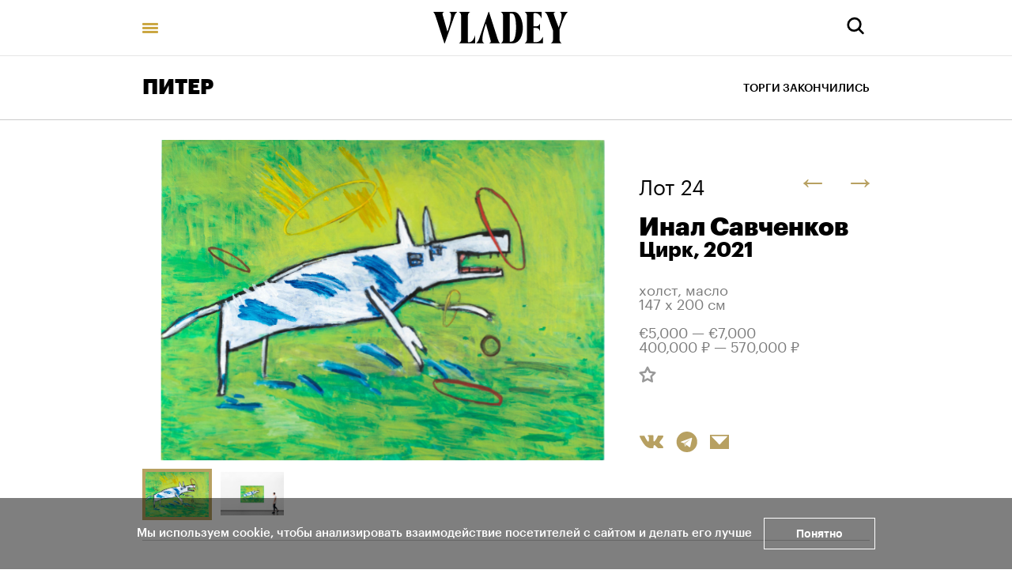

--- FILE ---
content_type: text/html; charset=utf-8
request_url: https://vladey.net/ru/lot/10365
body_size: 51066
content:
<!doctype html>
<html lang="ru" itemscope="itemscope" itemtype="http://schema.org/WebSite">
	<head>
		<title>Инал Савченков, Цирк</title>
<meta charset="UTF-8" />
<meta name="viewport" content="width=device-width, maximum-scale=1, initial-scale=1, user-scalable=no" />
<meta http-equiv="X-UA-Compatible" content="IE=edge,chrome=1" />
<meta name="theme-color" content="#ffffff" />
<meta name="robots" content="index,follow" />
<meta name="keywords" content="Купить на аукционе VLADEY, VLADEY, современное искусство, художник, купить, аукцион, участие в аукционе, лот, эстимейт, русские художники, торги, вечерние торги, дневные торги, русские торги, christie's, sotheby's, phillips de pury, auction, artsy, paddle8, art, винзавод, winzavod, artplay, артплей" />
<meta name="description" content="«Картина “Цирк” — основана на простом сюжете: иногда нам всем приходится прыгать через кольцо, но для чего, с какой целью? Это вопрос философский, у каждого своя причина, а зритель волен выбрать собственную интерпретацию. 

В работе я использую открытый ярко-зеленый цвет фона, который нивелируе..." />

<meta itemprop="name" content="Инал Савченков, Цирк" />
<meta itemprop="description" content="«Картина “Цирк” — основана на простом сюжете: иногда нам всем приходится прыгать через кольцо, но для чего, с какой целью? Это вопрос философский, у каждого своя причина, а зритель волен выбрать собственную интерпретацию. 

В работе я использую открытый ярко-зеленый цвет фона, который нивелируе..." />
<meta itemprop="image" content="https://api.vladey.net/storage/artwork/10226/detail_preview_image-a0ec86139b31595273ac562cf79e447d.jpg" />

<meta name="twitter:card" content="summary_large_image" />
<meta name="twitter:site" content=" " />
<meta name="twitter:creator" content=" " />
<meta name="twitter:title" content="Инал Савченков, Цирк" />
<meta name="twitter:description" content="«Картина “Цирк” — основана на простом сюжете: иногда нам всем приходится прыгать через кольцо, но для чего, с какой целью? Это вопрос философский, у каждого своя причина, а зритель волен выбрать собственную интерпретацию. 

В работе я использую открытый ярко-зеленый цвет фона, который нивелируе..." />
<meta name="twitter:image" content="https://api.vladey.net/storage/artwork/10226/detail_preview_image-a0ec86139b31595273ac562cf79e447d.jpg" />

<meta property="og:title" content="Инал Савченков, Цирк" />
<meta property="og:image" content="https://api.vladey.net/storage/artwork/10226/detail_preview_image-a0ec86139b31595273ac562cf79e447d.jpg" />
<meta property="og:type" content="website" />
<meta property="og:url" content="https://vladey.net/ru/lot/10365" />
<meta property="og:description" content="«Картина “Цирк” — основана на простом сюжете: иногда нам всем приходится прыгать через кольцо, но для чего, с какой целью? Это вопрос философский, у каждого своя причина, а зритель волен выбрать собственную интерпретацию. 

В работе я использую открытый ярко-зеленый цвет фона, который нивелируе..." />
<meta property="og:site_name" content="VLADEY" />
<meta property="og:locale" content="ru" />
<meta name="msapplication-TileColor" content="#ffffff" />

		<link rel="apple-touch-icon" sizes="32x32" href="/public/favicon_32.png">
<link rel="apple-touch-icon" sizes="64x64" href="/public/favicon_64.png">
<link rel="icon" type="image/png" sizes="32x32" href="/public/favicon_32.png">
<link rel="icon" type="image/png" sizes="64x64" href="/public/favicon_64.png">

		
			<link rel="stylesheet" type="text/css" href="/public/assets/application-96a70df9e9443274b7a2.css"/>
		
		<script src="/public/assets/raven.min.js" crossorigin="anonymous"></script>
<script type="text/javascript" src="/public/assets/modernizr.js" async="async"></script>

		<meta name="state" content="%7B%22main%22%3Anull%2C%22artists%22%3A%7B%22main%22%3Anull%2C%22entries%22%3A%7B%7D%7D%2C%22arthits%22%3A%7B%22data%22%3Anull%2C%22entries%22%3A%7B%7D%7D%2C%22exhibitions%22%3A%7B%22main%22%3Anull%2C%22entries%22%3A%7B%7D%7D%2C%22auctions%22%3A%7B%22main%22%3Anull%2C%22entries%22%3A%7B%7D%7D%2C%22news%22%3A%7B%22main%22%3Anull%2C%22entries%22%3A%7B%7D%7D%2C%22lots%22%3A%7B%22entries%22%3A%7B%2210365%22%3A%7B%22id%22%3A10365%2C%22published_at%22%3A%222023-03-13T13%3A04%3A34.805%2B03%3A00%22%2C%22slug%22%3Anull%2C%22lot_number%22%3A24%2C%22lot_letter%22%3A%22%22%2C%22author_fee%22%3Afalse%2C%22status%22%3A%22available%22%2C%22estimate_price_from_rub%22%3A400000%2C%22estimate_price_to_rub%22%3A570000%2C%22reserve_price_rub%22%3Anull%2C%22sell_price_rub%22%3Anull%2C%22estimate_price_from_eur%22%3A5000%2C%22estimate_price_to_eur%22%3A7000%2C%22reserve_price_eur%22%3Anull%2C%22sell_price_eur%22%3Anull%2C%22share%22%3A%7B%22title%22%3A%22%D0%98%D0%BD%D0%B0%D0%BB%20%D0%A1%D0%B0%D0%B2%D1%87%D0%B5%D0%BD%D0%BA%D0%BE%D0%B2%2C%20%D0%A6%D0%B8%D1%80%D0%BA%22%2C%22description%22%3A%22%C2%AB%D0%9A%D0%B0%D1%80%D1%82%D0%B8%D0%BD%D0%B0%20%E2%80%9C%D0%A6%D0%B8%D1%80%D0%BA%E2%80%9D%20%E2%80%94%20%D0%BE%D1%81%D0%BD%D0%BE%D0%B2%D0%B0%D0%BD%D0%B0%20%D0%BD%D0%B0%20%D0%BF%D1%80%D0%BE%D1%81%D1%82%D0%BE%D0%BC%20%D1%81%D1%8E%D0%B6%D0%B5%D1%82%D0%B5%3A%20%D0%B8%D0%BD%D0%BE%D0%B3%D0%B4%D0%B0%20%D0%BD%D0%B0%D0%BC%20%D0%B2%D1%81%D0%B5%D0%BC%20%D0%BF%D1%80%D0%B8%D1%85%D0%BE%D0%B4%D0%B8%D1%82%D1%81%D1%8F%20%D0%BF%D1%80%D1%8B%D0%B3%D0%B0%D1%82%D1%8C%20%D1%87%D0%B5%D1%80%D0%B5%D0%B7%20%D0%BA%D0%BE%D0%BB%D1%8C%D1%86%D0%BE%2C%20%D0%BD%D0%BE%20%D0%B4%D0%BB%D1%8F%20%D1%87%D0%B5%D0%B3%D0%BE%2C%20%D1%81%20%D0%BA%D0%B0%D0%BA%D0%BE%D0%B9%20%D1%86%D0%B5%D0%BB%D1%8C%D1%8E%3F%20%D0%AD%D1%82%D0%BE%20%D0%B2%D0%BE%D0%BF%D1%80%D0%BE%D1%81%20%D1%84%D0%B8%D0%BB%D0%BE%D1%81%D0%BE%D1%84%D1%81%D0%BA%D0%B8%D0%B9%2C%20%D1%83%20%D0%BA%D0%B0%D0%B6%D0%B4%D0%BE%D0%B3%D0%BE%20%D1%81%D0%B2%D0%BE%D1%8F%20%D0%BF%D1%80%D0%B8%D1%87%D0%B8%D0%BD%D0%B0%2C%20%D0%B0%20%D0%B7%D1%80%D0%B8%D1%82%D0%B5%D0%BB%D1%8C%20%D0%B2%D0%BE%D0%BB%D0%B5%D0%BD%20%D0%B2%D1%8B%D0%B1%D1%80%D0%B0%D1%82%D1%8C%20%D1%81%D0%BE%D0%B1%D1%81%D1%82%D0%B2%D0%B5%D0%BD%D0%BD%D1%83%D1%8E%20%D0%B8%D0%BD%D1%82%D0%B5%D1%80%D0%BF%D1%80%D0%B5%D1%82%D0%B0%D1%86%D0%B8%D1%8E.%C2%A0%5Cr%5Cn%5Cr%5Cn%D0%92%20%D1%80%D0%B0%D0%B1%D0%BE%D1%82%D0%B5%20%D1%8F%20%D0%B8%D1%81%D0%BF%D0%BE%D0%BB%D1%8C%D0%B7%D1%83%D1%8E%20%D0%BE%D1%82%D0%BA%D1%80%D1%8B%D1%82%D1%8B%D0%B9%20%D1%8F%D1%80%D0%BA%D0%BE-%D0%B7%D0%B5%D0%BB%D0%B5%D0%BD%D1%8B%D0%B9%20%D1%86%D0%B2%D0%B5%D1%82%20%D1%84%D0%BE%D0%BD%D0%B0%2C%20%D0%BA%D0%BE%D1%82%D0%BE%D1%80%D1%8B%D0%B9%20%D0%BD%D0%B8%D0%B2%D0%B5%D0%BB%D0%B8%D1%80%D1%83%D0%B5...%22%2C%22image%22%3A%22https%3A%2F%2Fapi.vladey.net%2Fstorage%2Fartwork%2F10226%2Fdetail_preview_image-a0ec86139b31595273ac562cf79e447d.jpg%22%7D%2C%22auction%22%3A%7B%22id%22%3A191%2C%22slug%22%3A%22piter223%22%2C%22status%22%3A%22completed%22%2C%22display_prices%22%3Anull%2C%22link%22%3A%22https%3A%2F%2Fonline.vladey.net%2Fauction%2F170%22%2C%22title%22%3A%22%D0%9F%D0%98%D0%A2%D0%95%D0%A0%22%2C%22starts_at%22%3A%222023-03-18T15%3A00%3A00.000%2B03%3A00%22%2C%22entry_from%22%3A%222023-03-13T10%3A00%3A00.000%2B03%3A00%22%2C%22entry_to%22%3A%222023-03-18T14%3A30%3A00.000%2B03%3A00%22%2C%22image%22%3A%22https%3A%2F%2Fapi.vladey.net%2Fstorage%2Fauction%2F191%2Fpreview_cover_image-cca15d82ed0cb36b8e68d96ffd8ffda9.jpeg%22%2C%22year%22%3A%222023%22%2C%22format%22%3A%7B%22id%22%3A11%2C%22title%22%3A%22%D0%9A%D1%83%D1%80%D0%B0%D1%82%D0%BE%D1%80%D1%81%D0%BA%D0%B8%D0%B9%22%7D%2C%22place%22%3A%7B%22id%22%3A15%2C%22title%22%3A%22%23%D0%B8%D1%81%D0%BA%D1%83%D1%81%D1%81%D1%82%D0%B2%D0%BE%D0%B1%D0%B5%D0%B7%D0%BE%D0%BF%D0%B0%D1%81%D0%BD%D0%BE%22%2C%22address%22%3Anull%7D%7D%2C%22prev%22%3A%7B%22id%22%3A10355%2C%22slug%22%3Anull%7D%2C%22next%22%3A%7B%22id%22%3A10337%2C%22slug%22%3Anull%7D%2C%22artwork%22%3A%7B%22id%22%3A10226%2C%22slug%22%3Anull%2C%22title%22%3A%22%D0%A6%D0%B8%D1%80%D0%BA%22%2C%22technique%22%3A%22%D1%85%D0%BE%D0%BB%D1%81%D1%82%2C%20%D0%BC%D0%B0%D1%81%D0%BB%D0%BE%22%2C%22size%22%3A%22147%20x%20200%20%D1%81%D0%BC%22%2C%22description%22%3A%22%3Cp%3E%3Cmeta%20charset%3D%5C%22utf-8%5C%22%20%2F%3E%26laquo%3B%D0%9A%D0%B0%D1%80%D1%82%D0%B8%D0%BD%D0%B0%20%26ldquo%3B%D0%A6%D0%B8%D1%80%D0%BA%26rdquo%3B%20%26mdash%3B%20%D0%BE%D1%81%D0%BD%D0%BE%D0%B2%D0%B0%D0%BD%D0%B0%20%D0%BD%D0%B0%20%D0%BF%D1%80%D0%BE%D1%81%D1%82%D0%BE%D0%BC%20%D1%81%D1%8E%D0%B6%D0%B5%D1%82%D0%B5%3A%20%D0%B8%D0%BD%D0%BE%D0%B3%D0%B4%D0%B0%20%D0%BD%D0%B0%D0%BC%20%D0%B2%D1%81%D0%B5%D0%BC%20%D0%BF%D1%80%D0%B8%D1%85%D0%BE%D0%B4%D0%B8%D1%82%D1%81%D1%8F%20%D0%BF%D1%80%D1%8B%D0%B3%D0%B0%D1%82%D1%8C%20%D1%87%D0%B5%D1%80%D0%B5%D0%B7%20%D0%BA%D0%BE%D0%BB%D1%8C%D1%86%D0%BE%2C%20%D0%BD%D0%BE%20%D0%B4%D0%BB%D1%8F%20%D1%87%D0%B5%D0%B3%D0%BE%2C%20%D1%81%20%D0%BA%D0%B0%D0%BA%D0%BE%D0%B9%20%D1%86%D0%B5%D0%BB%D1%8C%D1%8E%3F%20%D0%AD%D1%82%D0%BE%20%D0%B2%D0%BE%D0%BF%D1%80%D0%BE%D1%81%20%D1%84%D0%B8%D0%BB%D0%BE%D1%81%D0%BE%D1%84%D1%81%D0%BA%D0%B8%D0%B9%2C%20%D1%83%20%D0%BA%D0%B0%D0%B6%D0%B4%D0%BE%D0%B3%D0%BE%20%D1%81%D0%B2%D0%BE%D1%8F%20%D0%BF%D1%80%D0%B8%D1%87%D0%B8%D0%BD%D0%B0%2C%20%D0%B0%20%D0%B7%D1%80%D0%B8%D1%82%D0%B5%D0%BB%D1%8C%20%D0%B2%D0%BE%D0%BB%D0%B5%D0%BD%20%D0%B2%D1%8B%D0%B1%D1%80%D0%B0%D1%82%D1%8C%20%D1%81%D0%BE%D0%B1%D1%81%D1%82%D0%B2%D0%B5%D0%BD%D0%BD%D1%83%D1%8E%20%D0%B8%D0%BD%D1%82%D0%B5%D1%80%D0%BF%D1%80%D0%B5%D1%82%D0%B0%D1%86%D0%B8%D1%8E.%26nbsp%3B%3C%2Fp%3E%5Cr%5Cn%5Cr%5Cn%3Cp%3E%D0%92%20%D1%80%D0%B0%D0%B1%D0%BE%D1%82%D0%B5%20%D1%8F%20%D0%B8%D1%81%D0%BF%D0%BE%D0%BB%D1%8C%D0%B7%D1%83%D1%8E%20%D0%BE%D1%82%D0%BA%D1%80%D1%8B%D1%82%D1%8B%D0%B9%20%D1%8F%D1%80%D0%BA%D0%BE-%D0%B7%D0%B5%D0%BB%D0%B5%D0%BD%D1%8B%D0%B9%20%D1%86%D0%B2%D0%B5%D1%82%20%D1%84%D0%BE%D0%BD%D0%B0%2C%20%D0%BA%D0%BE%D1%82%D0%BE%D1%80%D1%8B%D0%B9%20%D0%BD%D0%B8%D0%B2%D0%B5%D0%BB%D0%B8%D1%80%D1%83%D0%B5%D1%82%20%D1%82%D1%80%D0%B0%D0%B3%D0%B8%D1%87%D0%BD%D0%BE%D1%81%D1%82%D1%8C%2C%20%D1%80%D0%B0%D0%B7%D0%B2%D0%B8%D0%B2%D0%B0%D0%B5%D1%82%20%D1%81%D0%B8%D1%82%D1%83%D0%B0%D1%86%D0%B8%D1%8E%20%D0%B2%20%D0%BF%D1%80%D0%B0%D0%B7%D0%B4%D0%BD%D0%B8%D1%87%D0%BD%D0%BE%D0%BC%20%D0%BD%D0%B0%D0%BF%D1%80%D0%B0%D0%B2%D0%BB%D0%B5%D0%BD%D0%B8%D0%B8.%20%D0%9E%D0%B1%D1%80%D0%B0%D0%B7%20%D1%81%D0%BE%D0%B1%D0%B0%D0%BA%D0%B8%20%26mdash%3B%20%D1%8D%D1%82%D0%BE%20%D0%BE%D0%BF%D1%80%D0%B5%D0%B4%D0%B5%D0%BB%D0%B5%D0%BD%D0%BD%D1%8B%D0%B9%20%D1%88%D1%83%D0%BC%20%D0%B2%20%D0%BA%D0%B0%D1%80%D1%82%D0%B8%D0%BD%D0%B5%2C%20%D0%BE%D0%BD%D0%B0%20%D0%BF%D1%80%D1%8B%D0%B3%D0%B0%D0%B5%D1%82%20%D0%B8%20%D1%81%D0%BE%D0%B7%D0%B4%D0%B0%D0%B5%D1%82%20%D0%BF%D0%BE%D0%BB%D0%BE%D0%B6%D0%B8%D1%82%D0%B5%D0%BB%D1%8C%D0%BD%D1%83%D1%8E%20%D0%B0%D1%83%D1%80%D1%83%20%D0%B2%20%D0%BA%D0%BE%D0%BC%D0%BF%D0%BE%D0%B7%D0%B8%D1%86%D0%B8%D0%B8.%20%D0%9C%D0%BD%D0%B5%20%D0%BF%D0%BE%D0%BA%D0%B0%D0%B7%D0%B0%D0%BB%D1%81%D1%8F%20%D0%B8%D0%BD%D1%82%D0%B5%D1%80%D0%B5%D1%81%D0%BD%D1%8B%D0%BC%20%D1%8D%D1%82%D0%BE%D1%82%20%D1%81%D1%8E%D0%B6%D0%B5%D1%82.%20%D0%9C%D0%BE%D0%B8%20%D1%80%D0%B0%D0%B1%D0%BE%D1%82%D1%8B%20%26mdash%3B%20%D0%B4%D0%BE%D0%B1%D1%80%D1%8B%D0%B5%2C%20%D0%BE%D0%BD%D0%B8%20%D0%BF%D0%BE%D0%BB%D0%BD%D1%8B%20%D0%BD%D0%B0%D0%B4%D0%B5%D0%B6%D0%B4%D1%8B%20%D0%BD%D0%B0%20%D0%B4%D0%BE%D0%B1%D1%80%D0%BE%2C%20%D0%BD%D0%BE%20%D0%B2%D1%81%D0%B5%D0%B3%D0%B4%D0%B0%20%D1%81%D0%BE%D0%B4%D0%B5%D1%80%D0%B6%D0%B0%D1%82%20%D0%BD%D0%B5%D0%BC%D0%BD%D0%BE%D0%B3%D0%BE%20%D1%81%D0%B0%D1%80%D0%BA%D0%B0%D0%B7%D0%BC%D0%B0%26raquo%3B.%26nbsp%3B%3C%2Fp%3E%5Cr%5Cn%5Cr%5Cn%3Cp%3E%3Cstrong%3E%D0%98%D0%BD%D0%B0%D0%BB%20%D0%A1%D0%B0%D0%B2%D1%87%D0%B5%D0%BD%D0%BA%D0%BE%D0%B2%3C%2Fstrong%3E%3C%2Fp%3E%5Cr%5Cn%5Cr%5Cn%3Cp%3E%3Cstrong%3E%D0%9E%20%D1%85%D1%83%D0%B4%D0%BE%D0%B6%D0%BD%D0%B8%D0%BA%D0%B5%3A%3C%2Fstrong%3E%3Cbr%20%2F%3E%5Cr%5Cn%D0%98%D0%BD%D0%B0%D0%BB%20%D0%A1%D0%B0%D0%B2%D1%87%D0%B5%D0%BD%D0%BA%D0%BE%D0%B2%20%D0%B7%D0%B0%20%D0%BC%D0%BD%D0%BE%D0%B3%D0%B8%D0%B5%20%D0%B3%D0%BE%D0%B4%D1%8B%20%D1%82%D0%B2%D0%BE%D1%80%D1%87%D0%B5%D1%81%D1%82%D0%B2%D0%B0%20%D1%81%D0%BE%D1%85%D1%80%D0%B0%D0%BD%D0%B8%D0%BB%20%D1%81%D0%B2%D0%BE%D1%8E%20%D1%83%D0%B7%D0%BD%D0%B0%D0%B2%D0%B0%D0%B5%D0%BC%D1%83%D1%8E%20%D0%BC%D0%B0%D0%BD%D0%B5%D1%80%D1%83%2C%20%D1%81%D1%84%D0%BE%D1%80%D0%BC%D0%B8%D1%80%D0%BE%D0%B2%D0%B0%D0%BD%D0%BD%D1%83%D1%8E%20%D0%B5%D1%89%D0%B5%20%D0%B2%20%D0%BD%D0%B0%D1%87%D0%B0%D0%BB%D0%B5%201980-%D1%85%20%D0%B3%D0%BE%D0%B4%D0%BE%D0%B2.%20%D0%95%D0%B3%D0%BE%20%D1%81%D1%82%D0%B0%D0%BD%D0%BE%D0%B2%D0%BB%D0%B5%D0%BD%D0%B8%D0%B5%20%D0%BF%D1%80%D0%B8%D1%88%D0%BB%D0%BE%D1%81%D1%8C%20%D0%BD%D0%B0%20%D0%BF%D0%B5%D1%80%D0%B8%D0%BE%D0%B4%20%D0%BF%D0%B5%D1%80%D0%B5%D1%81%D1%82%D1%80%D0%BE%D0%B9%D0%BA%D0%B8%2C%20%D0%BA%D0%BE%D0%B3%D0%B4%D0%B0%20%D0%A1%D0%A1%D0%A1%D0%A0%20%D0%BF%D0%BE%D1%81%D1%82%D0%B5%D0%BF%D0%B5%D0%BD%D0%BD%D0%BE%20%D0%BE%D1%81%D0%BB%D0%B0%D0%B1%D0%BB%D1%8F%D0%BB%20%D1%81%D0%B2%D0%BE%D1%8E%20%D1%85%D0%B2%D0%B0%D1%82%D0%BA%D1%83%2C%20%D0%B8%20%26laquo%3B%D0%BF%D0%BE%D0%B4%D0%BF%D0%BE%D0%BB%D1%8C%D0%BD%D0%B0%D1%8F%26raquo%3B%20%D0%BA%D1%83%D0%BB%D1%8C%D1%82%D1%83%D1%80%D0%B0%20%D0%BF%D0%B5%D1%80%D0%B5%D0%B6%D0%B8%D0%B2%D0%B0%D0%BB%D0%B0%20%D0%B1%D1%83%D1%80%D0%BD%D1%8B%D0%B9%20%D0%BF%D0%BE%D0%B4%D1%8A%D0%B5%D0%BC.%20%D0%A1%D0%B0%D0%B2%D1%87%D0%B5%D0%BD%D0%BA%D0%BE%D0%B2%20%D0%B4%D1%80%D1%83%D0%B6%D0%B8%D0%BB%20%D1%81%20%D0%BB%D0%B5%D0%B3%D0%B5%D0%BD%D0%B4%D0%B0%D1%80%D0%BD%D1%8B%D0%BC%D0%B8%20%D0%BB%D0%B5%D0%BD%D0%B8%D0%BD%D0%B3%D1%80%D0%B0%D0%B4%D1%81%D0%BA%D0%B8%D0%BC%D0%B8%20%26laquo%3B%D0%9D%D0%BE%D0%B2%D1%8B%D0%BC%D0%B8%20%D1%85%D1%83%D0%B4%D0%BE%D0%B6%D0%BD%D0%B8%D0%BA%D0%B0%D0%BC%D0%B8%26raquo%3B%20%D0%B2%D0%BE%20%D0%B3%D0%BB%D0%B0%D0%B2%D0%B5%20%D1%81%20%D0%A2%D0%B8%D0%BC%D1%83%D1%80%D0%BE%D0%BC%20%D0%9D%D0%BE%D0%B2%D0%B8%D0%BA%D0%BE%D0%B2%D1%8B%D0%BC%2C%20%D1%81%D0%BD%D0%B8%D0%BC%D0%B0%D0%BB%D1%81%D1%8F%20%D0%B2%20%D0%BD%D0%B5%D0%BA%D1%80%D0%BE%D1%80%D0%B5%D0%B0%D0%BB%D0%B8%D1%81%D1%82%D0%B8%D1%87%D0%B5%D1%81%D0%BA%D0%BE%D0%BC%20%D0%BA%D0%B8%D0%BD%D0%BE%20%D0%95%D0%B2%D0%B3%D0%B5%D0%BD%D0%B8%D1%8F%20%D0%AE%D1%84%D0%B8%D1%82%D0%B0%2C%20%D1%83%D1%87%D0%B0%D1%81%D1%82%D0%B2%D0%BE%D0%B2%D0%B0%D0%BB%20%D0%B2%20%D0%BC%D1%83%D0%B7%D1%8B%D0%BA%D0%B0%D0%BB%D1%8C%D0%BD%D1%8B%D1%85%20%D0%B2%D1%8B%D1%81%D1%82%D1%83%D0%BF%D0%BB%D0%B5%D0%BD%D0%B8%D1%8F%D1%85%20%26laquo%3B%D0%9F%D0%BE%D0%BF-%D0%BC%D0%B5%D1%85%D0%B0%D0%BD%D0%B8%D0%BA%D0%B8%26raquo%3B%20%D0%A1%D0%B5%D1%80%D0%B3%D0%B5%D1%8F%20%D0%9A%D1%83%D1%80%D1%91%D1%85%D0%B8%D0%BD%D0%B0.%3C%2Fp%3E%5Cr%5Cn%5Cr%5Cn%3Cp%3E%D0%96%D0%B8%D0%B2%D0%BE%D0%BF%D0%B8%D1%81%D1%8C%20%D0%98%D0%BD%D0%B0%D0%BB%D0%B0%20%D0%A1%D0%B0%D0%B2%D1%87%D0%B5%D0%BD%D0%BA%D0%BE%D0%B2%D0%B0%20%D0%B2%D0%BE%D0%B1%D1%80%D0%B0%D0%BB%D0%B0%20%D0%B2%20%D1%81%D0%B5%D0%B1%D1%8F%20%D0%B0%D0%BA%D1%82%D1%83%D0%B0%D0%BB%D1%8C%D0%BD%D1%8B%D0%B5%20%D0%B2%D0%B5%D1%8F%D0%BD%D0%B8%D1%8F%201980-%D1%85%20%D0%B3%D0%BE%D0%B4%D0%BE%D0%B2%3A%20%D0%BD%D0%B5%D0%BE%D1%8D%D0%BA%D1%81%D0%BF%D1%80%D0%B5%D1%81%D1%81%D0%B8%D0%BE%D0%BD%D0%B8%D0%B7%D0%BC%2C%20%D0%BA%D0%BE%D0%BC%D0%B8%D0%BA%D1%81%D1%8B%2C%20%D0%B3%D1%80%D0%B0%D1%84%D1%84%D0%B8%D1%82%D0%B8.%20%D0%92%20%D1%82%D0%B5%20%D0%B3%D0%BE%D0%B4%D1%8B%20%D0%B1%D1%8B%D0%BB%D0%B0%20%D1%86%D0%B5%D0%BB%D0%B0%D1%8F%20%D0%B2%D0%BE%D0%BB%D0%BD%D0%B0%20%D1%82%D0%B0%D0%BA%D0%BE%D0%B9%20%26laquo%3B%D0%BD%D0%BE%D0%B2%D0%BE%D0%B9%26raquo%3B%20%D0%B6%D0%B8%D0%B2%D0%BE%D0%BF%D0%B8%D1%81%D0%B8%20%26mdash%3B%20%D1%8F%D1%80%D0%BA%D0%BE%D0%B9%20%D0%BF%D0%BE%20%D0%BA%D0%BE%D0%BB%D0%BE%D1%80%D0%B8%D1%82%D1%83%2C%20%D1%81%D0%BC%D0%B5%D0%BB%D0%BE%D0%B9%20%D0%B2%20%D1%82%D1%80%D0%B0%D0%BA%D1%82%D0%BE%D0%B2%D0%BA%D0%B5%20%D1%84%D0%BE%D1%80%D0%BC%20%D0%B8%20%D0%B2%D1%8B%D0%B1%D0%BE%D1%80%D0%B5%20%D1%81%D1%8E%D0%B6%D0%B5%D1%82%D0%BE%D0%B2%2C%20%D0%BF%D1%80%D0%BE%D1%82%D0%B5%D1%81%D1%82%D1%83%D1%8E%D1%89%D0%B5%D0%B9%20%D0%BF%D1%80%D0%BE%D1%82%D0%B8%D0%B2%20%D0%BE%D0%BA%D1%80%D1%83%D0%B6%D0%B0%D1%8E%D1%89%D0%B5%D0%B9%20%D1%81%D0%B5%D1%80%D0%BE%D1%81%D1%82%D0%B8%20%D0%B8%20%D0%B8%D0%B7%D0%BB%D0%B8%D1%88%D0%BD%D0%B5%D0%B9%20%D1%81%D0%B5%D1%80%D1%8C%D0%B5%D0%B7%D0%BD%D0%BE%D1%81%D1%82%D0%B8%20%D0%B2%20%D0%B8%D1%81%D0%BA%D1%83%D1%81%D1%81%D1%82%D0%B2%D0%B5.%20%D0%92%201990-%D1%85%2C%20%D0%BA%D0%BE%D0%B3%D0%B4%D0%B0%20%D0%B2%20%D0%BE%D1%82%D0%B5%D1%87%D0%B5%D1%81%D1%82%D0%B2%D0%B5%D0%BD%D0%BD%D0%BE%D0%BC%20%D1%81%D0%BE%D0%B2%D1%80%D0%B5%D0%BC%D0%B5%D0%BD%D0%BD%D0%BE%D0%BC%20%D0%B8%D1%81%D0%BA%D1%83%D1%81%D1%81%D1%82%D0%B2%D0%B5%20%D0%BD%D0%B0%D0%BC%D0%B5%D1%82%D0%B8%D0%BB%D0%B8%D1%81%D1%8C%20%D1%81%D0%BE%D0%B2%D1%81%D0%B5%D0%BC%20%D0%B8%D0%BD%D1%8B%D0%B5%20%D1%82%D0%B5%D0%BD%D0%B4%D0%B5%D0%BD%D1%86%D0%B8%D0%B8%2C%20%D0%A1%D0%B0%D0%B2%D1%87%D0%B5%D0%BD%D0%BA%D0%BE%D0%B2%20%D1%87%D0%B0%D1%81%D1%82%D0%BE%20%D0%B5%D0%B7%D0%B4%D0%B8%D0%BB%20%D0%B2%20%D0%91%D0%B5%D1%80%D0%BB%D0%B8%D0%BD%20%D0%B8%20%D1%80%D0%B0%D0%B1%D0%BE%D1%82%D0%B0%D0%BB%20%D0%B2%20%D0%BC%D0%B0%D1%81%D1%82%D0%B5%D1%80%D1%81%D0%BA%D0%B8%D1%85%20%D1%81%D0%BE%D0%B2%D0%BC%D0%B5%D1%81%D1%82%D0%BD%D0%BE%20%D1%81%20%D0%BD%D0%B5%D0%BC%D0%B5%D1%86%D0%BA%D0%B8%D0%BC%D0%B8%20%D1%85%D1%83%D0%B4%D0%BE%D0%B6%D0%BD%D0%B8%D0%BA%D0%B0%D0%BC%D0%B8-%D0%BD%D0%B5%D0%BE%D1%8D%D0%BA%D1%81%D0%BF%D1%80%D0%B5%D1%81%D1%81%D0%B8%D0%BE%D0%BD%D0%B8%D1%81%D1%82%D0%B0%D0%BC%D0%B8.%3C%2Fp%3E%5Cr%5Cn%5Cr%5Cn%3Cp%3E%D0%92%D1%81%D0%B5%20%D1%80%D0%B0%D0%B1%D0%BE%D1%82%D1%8B%20%D0%A1%D0%B0%D0%B2%D1%87%D0%B5%D0%BD%D0%BA%D0%BE%D0%B2%D0%B0%20%D1%83%D1%81%D0%BB%D0%BE%D0%B2%D0%BD%D0%BE%20%D0%BC%D0%BE%D0%B6%D0%BD%D0%BE%20%D0%BD%D0%B0%D0%B7%D0%B2%D0%B0%D1%82%D1%8C%20%D0%BA%D0%B0%D0%B4%D1%80%D0%B0%D0%BC%D0%B8%20%D0%B8%D0%B7%20%D0%BC%D1%83%D0%BB%D1%8C%D1%82%D1%84%D0%B8%D0%BB%D1%8C%D0%BC%D0%BE%D0%B2%20%D0%BD%D0%B5%20%D1%82%D0%BE%D0%BB%D1%8C%D0%BA%D0%BE%20%D0%B8%D0%B7-%D0%B7%D0%B0%20%D1%81%D0%BF%D0%B5%D1%86%D0%B8%D1%84%D0%B8%D0%BA%D0%B8%20%D0%BC%D0%B0%D0%BD%D0%B5%D1%80%D1%8B%20%D0%B6%D0%B8%D0%B2%D0%BE%D0%BF%D0%B8%D1%81%D0%B8%20%D0%B8%20%D1%84%D0%B0%D0%BD%D1%82%D0%B0%D1%81%D1%82%D0%B8%D1%87%D0%B5%D1%81%D0%BA%D0%B8%D1%85%20%D0%B3%D0%B5%D1%80%D0%BE%D0%B5%D0%B2%2C%20%D0%BD%D0%BE%20%D0%B8%20%D0%BF%D0%BE%D1%81%D0%BA%D0%BE%D0%BB%D1%8C%D0%BA%D1%83%20%D0%B2%20%D0%B8%D1%85%20%D0%BA%D0%BE%D0%BC%D0%BF%D0%BE%D0%B7%D0%B8%D1%86%D0%B8%D0%B8%20%D0%B7%D0%B0%D0%BB%D0%BE%D0%B6%D0%B5%D0%BD%20%D0%BF%D0%BE%D1%82%D0%B5%D0%BD%D1%86%D0%B8%D0%B0%D0%BB%20%D0%B4%D0%B8%D0%BD%D0%B0%D0%BC%D0%B8%D0%BA%D0%B8.%20%D0%9A%D0%B0%D0%BA%20%D1%8D%D1%82%D0%BE%20%D1%80%D0%B0%D0%B1%D0%BE%D1%82%D0%B0%D0%B5%D1%82%2C%20%D0%BC%D0%BE%D0%B6%D0%BD%D0%BE%20%D1%83%D0%B2%D0%B8%D0%B4%D0%B5%D1%82%D1%8C%20%D0%B2%20%D0%BA%D0%BE%D0%BB%D0%BB%D0%B0%D0%B6%D0%BD%D1%8B%D1%85%20%D0%BC%D1%83%D0%BB%D1%8C%D1%82%D0%B8%D0%BF%D0%BB%D0%B8%D0%BA%D0%B0%D1%86%D0%B8%D1%8F%D1%85%20%D0%A1%D0%B0%D0%B2%D1%87%D0%B5%D0%BD%D0%BA%D0%BE%D0%B2%D0%B0%2C%20%D0%BA%D0%BE%D1%82%D0%BE%D1%80%D1%8B%D0%B5%20%D0%BE%D0%BD%20%D0%B4%D0%B5%D0%BB%D0%B0%D0%BB%20%D0%B2%201980%26ndash%3B1990-%D1%85%20%D0%B2%D0%BC%D0%B5%D1%81%D1%82%D0%B5%20%D1%81%20%D0%BE%D1%81%D0%BD%D0%BE%D0%B2%D0%B0%D0%BD%D0%BD%D0%BE%D0%B9%20%D0%B8%D0%BC%20%D0%B2%20%D1%82%D0%BE%D1%82%20%D0%B6%D0%B5%20%D0%BF%D0%B5%D1%80%D0%B8%D0%BE%D0%B4%20%D0%B3%D1%80%D1%83%D0%BF%D0%BF%D0%BE%D0%B9%20%26laquo%3B%D0%98%D0%BD%D0%B6%D0%B5%D0%BD%D0%B5%D1%80%D1%8B%20%D0%B8%D1%81%D0%BA%D1%83%D1%81%D1%81%D1%82%D0%B2%26raquo%3B.%20%D0%92%20%D1%81%D0%B2%D0%BE%D0%B8%D1%85%20%D0%BA%D0%B0%D1%80%D1%82%D0%B8%D0%BD%D0%B0%D1%85%2C%20%D0%BA%D0%B0%D0%BA%20%D0%B3%D0%BE%D0%B2%D0%BE%D1%80%D0%B8%D1%82%20%D1%85%D1%83%D0%B4%D0%BE%D0%B6%D0%BD%D0%B8%D0%BA%2C%20%D0%BE%D0%BD%20%D0%B8%D0%B7%D0%BE%D0%B1%D1%80%D0%B0%D0%B6%D0%B0%D0%B5%D1%82%20%26laquo%3B%D0%B8%D0%B4%D0%B5%D0%B0%D0%BB%D1%8C%D0%BD%D1%8B%D0%B9%26raquo%3B%20%D0%BC%D0%BE%D0%BC%D0%B5%D0%BD%D1%82%20%D0%B8%D0%B7%20%26laquo%3B%D0%BA%D0%B8%D0%BD%D0%BE%D0%BB%D0%B5%D0%BD%D1%82%D1%8B%26raquo%3B%20%D0%B2%20%D0%B5%D0%B3%D0%BE%20%D0%B3%D0%BE%D0%BB%D0%BE%D0%B2%D0%B5%2C%20%D1%81%D0%B1%D0%B0%D0%BB%D0%B0%D0%BD%D1%81%D0%B8%D1%80%D0%BE%D0%B2%D0%B0%D0%BD%D0%BD%D1%8B%D0%B9%20%D0%BA%D0%BE%D0%BC%D0%BF%D0%BE%D0%B7%D0%B8%D1%86%D0%B8%D0%BE%D0%BD%D0%BD%D0%BE%20%D0%B8%20%D0%BD%D0%B0%D1%81%D1%8B%D1%89%D0%B5%D0%BD%D0%BD%D1%8B%D0%B9%20%D1%8D%D0%BC%D0%BE%D1%86%D0%B8%D0%BE%D0%BD%D0%B0%D0%BB%D1%8C%D0%BD%D0%BE.%20%D0%A0%D0%B0%D0%B1%D0%BE%D1%82%D1%8B%20%D0%A1%D0%B0%D0%B2%D1%87%D0%B5%D0%BD%D0%BA%D0%BE%D0%B2%D0%B0%20%D0%BD%D0%B0%D1%85%D0%BE%D0%B4%D1%8F%D1%82%D1%81%D1%8F%20%D0%B2%20%D0%BA%D0%BE%D0%BB%D0%BB%D0%B5%D0%BA%D1%86%D0%B8%D0%B8%20%D0%A0%D1%83%D1%81%D1%81%D0%BA%D0%BE%D0%B3%D0%BE%20%D0%BC%D1%83%D0%B7%D0%B5%D1%8F%20%D0%B8%20%D0%A2%D1%80%D0%B5%D1%82%D1%8C%D1%8F%D0%BA%D0%BE%D0%B2%D1%81%D0%BA%D0%BE%D0%B9%20%D0%B3%D0%B0%D0%BB%D0%B5%D1%80%D0%B5%D0%B8.%26nbsp%3B%3Cstrong%3EV%3C%2Fstrong%3E%3C%2Fp%3E%5Cr%5Cn%5Cr%5Cn%3Chr%20%2F%3E%5Cr%5Cn%3Cp%3E%3Cbr%20%2F%3E%5Cr%5Cn%D0%9F%D0%BE%D0%B4%D1%80%D0%BE%D0%B1%D0%BD%D1%8B%D0%B9%20%D0%BE%D1%82%D1%87%D0%B5%D1%82%20%D0%BE%20%D1%81%D0%BE%D1%85%D1%80%D0%B0%D0%BD%D0%BD%D0%BE%D1%81%D1%82%D0%B8%20%D0%B2%D1%8B%D1%81%D1%8B%D0%BB%D0%B0%D0%B5%D1%82%D1%81%D1%8F%20%D0%BF%D0%BE%20%D0%B7%D0%B0%D0%BF%D1%80%D0%BE%D1%81%D1%83.%3C%2Fp%3E%5Cr%5Cn%22%2C%22image%22%3A%22https%3A%2F%2Fapi.vladey.net%2Fstorage%2Fartwork%2F10226%2Fcover_preview_image-a0ec86139b31595273ac562cf79e447d.jpg%22%2C%22images%22%3A%5B%7B%22image%22%3A%22https%3A%2F%2Fapi.vladey.net%2Fstorage%2Fartwork%2F10226%2Fcover_preview_image-a0ec86139b31595273ac562cf79e447d.jpg%22%2C%22detail_image%22%3A%22https%3A%2F%2Fapi.vladey.net%2Fstorage%2Fartwork%2F10226%2Fdetail_preview_image-a0ec86139b31595273ac562cf79e447d.jpg%22%2C%22sort%22%3A0%7D%2C%7B%22image%22%3A%22https%3A%2F%2Fapi.vladey.net%2Fstorage%2Fartwork_image%2F19941%2Fregular_image-4da11305116c6a6dd3c8077fc3bf5a6c.jpg%22%2C%22detail_image%22%3A%22https%3A%2F%2Fapi.vladey.net%2Fstorage%2Fartwork_image%2F19941%2Fdetail_image-4da11305116c6a6dd3c8077fc3bf5a6c.jpg%22%2C%22sort%22%3A1%7D%5D%2C%22detail_image%22%3A%22https%3A%2F%2Fapi.vladey.net%2Fstorage%2Fartwork%2F10226%2Fdetail_preview_image-a0ec86139b31595273ac562cf79e447d.jpg%22%2C%22copies_number%22%3Anull%2C%22year%22%3A%222021%22%2C%22view_in_interier%22%3Afalse%2C%22share%22%3A%7B%22title%22%3A%22%D0%A6%D0%B8%D1%80%D0%BA%22%2C%22description%22%3A%22%C2%AB%D0%9A%D0%B0%D1%80%D1%82%D0%B8%D0%BD%D0%B0%20%E2%80%9C%D0%A6%D0%B8%D1%80%D0%BA%E2%80%9D%20%E2%80%94%20%D0%BE%D1%81%D0%BD%D0%BE%D0%B2%D0%B0%D0%BD%D0%B0%20%D0%BD%D0%B0%20%D0%BF%D1%80%D0%BE%D1%81%D1%82%D0%BE%D0%BC%20%D1%81%D1%8E%D0%B6%D0%B5%D1%82%D0%B5%3A%20%D0%B8%D0%BD%D0%BE%D0%B3%D0%B4%D0%B0%20%D0%BD%D0%B0%D0%BC%20%D0%B2%D1%81%D0%B5%D0%BC%20%D0%BF%D1%80%D0%B8%D1%85%D0%BE%D0%B4%D0%B8%D1%82%D1%81%D1%8F%20%D0%BF%D1%80%D1%8B%D0%B3%D0%B0%D1%82%D1%8C%20%D1%87%D0%B5%D1%80%D0%B5%D0%B7%20%D0%BA%D0%BE%D0%BB%D1%8C%D1%86%D0%BE%2C%20%D0%BD%D0%BE%20%D0%B4%D0%BB%D1%8F%20%D1%87%D0%B5%D0%B3%D0%BE%2C%20%D1%81%20%D0%BA%D0%B0%D0%BA%D0%BE%D0%B9%20%D1%86%D0%B5%D0%BB%D1%8C%D1%8E%3F%20%D0%AD%D1%82%D0%BE%20%D0%B2%D0%BE%D0%BF%D1%80%D0%BE%D1%81%20%D1%84%D0%B8%D0%BB%D0%BE%D1%81%D0%BE%D1%84%D1%81%D0%BA%D0%B8%D0%B9%2C%20%D1%83%20%D0%BA%D0%B0%D0%B6%D0%B4%D0%BE%D0%B3%D0%BE%20%D1%81%D0%B2%D0%BE%D1%8F%20%D0%BF%D1%80%D0%B8%D1%87%D0%B8%D0%BD%D0%B0%2C%20%D0%B0%20%D0%B7%D1%80%D0%B8%D1%82%D0%B5%D0%BB%D1%8C%20%D0%B2%D0%BE%D0%BB%D0%B5%D0%BD%20%D0%B2%D1%8B%D0%B1%D1%80%D0%B0%D1%82%D1%8C%20%D1%81%D0%BE%D0%B1%D1%81%D1%82%D0%B2%D0%B5%D0%BD%D0%BD%D1%83%D1%8E%20%D0%B8%D0%BD%D1%82%D0%B5%D1%80%D0%BF%D1%80%D0%B5%D1%82%D0%B0%D1%86%D0%B8%D1%8E.%C2%A0%5Cr%5Cn%5Cr%5Cn%D0%92%20%D1%80%D0%B0%D0%B1%D0%BE%D1%82%D0%B5%20%D1%8F%20%D0%B8%D1%81%D0%BF%D0%BE%D0%BB%D1%8C%D0%B7%D1%83%D1%8E%20%D0%BE%D1%82%D0%BA%D1%80%D1%8B%D1%82%D1%8B%D0%B9%20%D1%8F%D1%80%D0%BA%D0%BE-%D0%B7%D0%B5%D0%BB%D0%B5%D0%BD%D1%8B%D0%B9%20%D1%86%D0%B2%D0%B5%D1%82%20%D1%84%D0%BE%D0%BD%D0%B0%2C%20%D0%BA%D0%BE%D1%82%D0%BE%D1%80%D1%8B%D0%B9%20%D0%BD%D0%B8%D0%B2%D0%B5%D0%BB%D0%B8%D1%80%D1%83%D0%B5...%22%2C%22image%22%3A%22https%3A%2F%2Fapi.vladey.net%2Fstorage%2Fartwork%2F10226%2Fdetail_preview_image-a0ec86139b31595273ac562cf79e447d.jpg%22%7D%2C%22width%22%3A347%2C%22height%22%3A147%2C%22notes%22%3Anull%2C%22artists%22%3A%5B%7B%22id%22%3A423%2C%22slug%22%3A%22inal-savchenkov%22%2C%22full_name%22%3A%22%D0%98%D0%BD%D0%B0%D0%BB%20%D0%A1%D0%B0%D0%B2%D1%87%D0%B5%D0%BD%D0%BA%D0%BE%D0%B2%22%2C%22sorting_word%22%3A%22%D0%A1%D0%B0%D0%B2%D1%87%D0%B5%D0%BD%D0%BA%D0%BE%D0%B2%20%D0%98%D0%BD%D0%B0%D0%BB%22%7D%5D%7D%2C%22related_lots%22%3A%5B%7B%22id%22%3A10341%2C%22slug%22%3Anull%2C%22lot_number%22%3A1%2C%22lot_letter%22%3Anull%2C%22author_fee%22%3Afalse%2C%22status%22%3A%22sold%22%2C%22estimate_price_from_rub%22%3A80000%2C%22estimate_price_to_rub%22%3A120000%2C%22reserve_price_rub%22%3Anull%2C%22sell_price_rub%22%3Anull%2C%22estimate_price_from_eur%22%3A1000%2C%22estimate_price_to_eur%22%3A1500%2C%22reserve_price_eur%22%3Anull%2C%22sell_price_eur%22%3Anull%2C%22artwork%22%3A%7B%22id%22%3A10207%2C%22slug%22%3Anull%2C%22title%22%3A%22%D0%9D%D0%B5%20%D1%83%D0%BC%D0%B5%D1%8E%22%2C%22technique%22%3A%22%D0%BA%D0%B0%D1%80%D1%82%D0%BE%D0%BD%2C%20%D1%82%D0%B5%D0%BC%D0%BF%D0%B5%D1%80%D0%B0%2C%20%D1%84%D0%BE%D1%82%D0%BE%2C%20%D0%BA%D0%BE%D0%BB%D0%BB%D0%B0%D0%B6%2C%20%D0%B1%D0%B5%D0%B7%20%D1%80%D0%B0%D0%BC%D1%8B%22%2C%22year%22%3A%221984%22%2C%22size%22%3A%2230%20%D1%85%2042%20%D1%81%D0%BC%22%2C%22copies_number%22%3Anull%2C%22image%22%3A%7B%22url%22%3A%22https%3A%2F%2Fapi.vladey.net%2Fstorage%2Fartwork%2F10207%2Fregular_preview_image-dacee03858d4efe8e40d9691f6fca148.jpg%22%2C%22width%22%3A760%2C%22height%22%3A532%7D%2C%22for_sale%22%3Afalse%2C%22auctions%22%3A%5B%7B%22id%22%3A191%2C%22slug%22%3A%22piter223%22%2C%22title%22%3A%22%D0%9F%D0%98%D0%A2%D0%95%D0%A0%22%7D%5D%2C%22artlogic_artist_name%22%3A%22Borisov%2C%20Leonid%22%2C%22notes%22%3Anull%2C%22artists%22%3A%5B%7B%22id%22%3A556%2C%22slug%22%3A%22leonid-borisov%22%2C%22full_name%22%3A%22%D0%9B%D0%B5%D0%BE%D0%BD%D0%B8%D0%B4%20%D0%91%D0%BE%D1%80%D0%B8%D1%81%D0%BE%D0%B2%22%2C%22sorting_word%22%3A%22%D0%91%D0%BE%D1%80%D0%B8%D1%81%D0%BE%D0%B2%20%D0%9B%D0%B5%D0%BE%D0%BD%D0%B8%D0%B4%22%7D%5D%7D%7D%2C%7B%22id%22%3A10344%2C%22slug%22%3Anull%2C%22lot_number%22%3A2%2C%22lot_letter%22%3Anull%2C%22author_fee%22%3Atrue%2C%22status%22%3A%22sold%22%2C%22estimate_price_from_rub%22%3Anull%2C%22estimate_price_to_rub%22%3Anull%2C%22reserve_price_rub%22%3Anull%2C%22sell_price_rub%22%3Anull%2C%22estimate_price_from_eur%22%3A100%2C%22estimate_price_to_eur%22%3Anull%2C%22reserve_price_eur%22%3Anull%2C%22sell_price_eur%22%3Anull%2C%22artwork%22%3A%7B%22id%22%3A10210%2C%22slug%22%3Anull%2C%22title%22%3A%22%D0%9F%D1%83%D1%88%D0%BA%D0%B8%D0%BD%20%D0%B8%D0%B7%20%D1%81%D0%B5%D1%80%D0%B8%D0%B8%20%C2%AB%D0%9B%D1%8E%D0%B1%D0%B8%D0%BC%D1%8B%D0%B5%20%D1%80%D1%83%D1%81%D1%81%D0%BA%D0%B8%D0%B5%20%D1%82%D0%B8%D0%BF%D1%8B%C2%BB%22%2C%22technique%22%3A%22%D0%B1%D1%83%D0%BC%D0%B0%D0%B3%D0%B0%2C%20%D1%82%D1%83%D1%88%D1%8C%2C%20%D0%B1%D0%B5%D0%B7%20%D1%80%D0%B0%D0%BC%D1%8B%22%2C%22year%22%3A%221995%22%2C%22size%22%3A%2241%2C5%20%D1%85%2029%20%D1%81%D0%BC%22%2C%22copies_number%22%3Anull%2C%22image%22%3A%7B%22url%22%3A%22https%3A%2F%2Fapi.vladey.net%2Fstorage%2Fartwork%2F10210%2Fregular_preview_image-6701468badc8e571dbb01d94498ee126.jpg%22%2C%22width%22%3A760%2C%22height%22%3A1088%7D%2C%22for_sale%22%3Afalse%2C%22auctions%22%3A%5B%7B%22id%22%3A191%2C%22slug%22%3A%22piter223%22%2C%22title%22%3A%22%D0%9F%D0%98%D0%A2%D0%95%D0%A0%22%7D%5D%2C%22artlogic_artist_name%22%3A%22Florensky%2C%20Alexander%22%2C%22notes%22%3Anull%2C%22artists%22%3A%5B%7B%22id%22%3A321%2C%22slug%22%3A%22aleksandr-florenskiy%22%2C%22full_name%22%3A%22%D0%90%D0%BB%D0%B5%D0%BA%D1%81%D0%B0%D0%BD%D0%B4%D1%80%20%D0%A4%D0%BB%D0%BE%D1%80%D0%B5%D0%BD%D1%81%D0%BA%D0%B8%D0%B9%22%2C%22sorting_word%22%3A%22%D0%A4%D0%BB%D0%BE%D1%80%D0%B5%D0%BD%D1%81%D0%BA%D0%B8%D0%B9%20%D0%90%D0%BB%D0%B5%D0%BA%D1%81%D0%B0%D0%BD%D0%B4%D1%80%22%7D%5D%7D%7D%2C%7B%22id%22%3A10338%2C%22slug%22%3Anull%2C%22lot_number%22%3A3%2C%22lot_letter%22%3Anull%2C%22author_fee%22%3Afalse%2C%22status%22%3A%22available%22%2C%22estimate_price_from_rub%22%3A65000%2C%22estimate_price_to_rub%22%3A120000%2C%22reserve_price_rub%22%3Anull%2C%22sell_price_rub%22%3Anull%2C%22estimate_price_from_eur%22%3A800%2C%22estimate_price_to_eur%22%3A1500%2C%22reserve_price_eur%22%3Anull%2C%22sell_price_eur%22%3Anull%2C%22artwork%22%3A%7B%22id%22%3A10204%2C%22slug%22%3Anull%2C%22title%22%3A%22%D0%94%D0%B8%D1%81%D1%81%D0%B8%D0%BC%D0%BC%D0%B5%D1%82%D1%80%D0%B8%D1%87%D0%BD%D1%8B%D0%B5%20%D0%BA%D0%BE%D0%BD%D1%81%D1%82%D1%80%D1%83%D0%BA%D1%86%D0%B8%D0%B8%20%D0%BB%D1%8E%D0%B1%D0%B2%D0%B8%22%2C%22technique%22%3A%22%D1%85%D0%BE%D0%BB%D1%81%D1%82%2C%20%D0%B0%D0%BA%D1%80%D0%B8%D0%BB%2C%20%D1%81%D0%BC%D0%B5%D1%88%D0%B0%D0%BD%D0%BD%D0%B0%D1%8F%20%D1%82%D0%B5%D1%85%D0%BD%D0%B8%D0%BA%D0%B0%22%2C%22year%22%3A%222022%22%2C%22size%22%3A%2280%20x%2080%20%D1%81%D0%BC%22%2C%22copies_number%22%3Anull%2C%22image%22%3A%7B%22url%22%3A%22https%3A%2F%2Fapi.vladey.net%2Fstorage%2Fartwork%2F10204%2Fregular_preview_image-0c11c3ed2d90522c29089c7e70254bd9.jpg%22%2C%22width%22%3A760%2C%22height%22%3A809%7D%2C%22for_sale%22%3Afalse%2C%22auctions%22%3A%5B%7B%22id%22%3A191%2C%22slug%22%3A%22piter223%22%2C%22title%22%3A%22%D0%9F%D0%98%D0%A2%D0%95%D0%A0%22%7D%2C%7B%22id%22%3A200%2C%22slug%22%3A%22x522%22%2C%22title%22%3A%22VLADEY%20X%22%7D%5D%2C%22artlogic_artist_name%22%3A%22Akulinichev%2C%20Kirill%22%2C%22notes%22%3Anull%2C%22artists%22%3A%5B%7B%22id%22%3A855%2C%22slug%22%3A%22kirill-akulinichev%22%2C%22full_name%22%3A%22%D0%9A%D0%B8%D1%80%D0%B8%D0%BB%D0%BB%20%D0%90%D0%BA%D1%83%D0%BB%D0%B8%D0%BD%D0%B8%D1%87%D0%B5%D0%B2%22%2C%22sorting_word%22%3A%22%D0%90%D0%BA%D1%83%D0%BB%D0%B8%D0%BD%D0%B8%D1%87%D0%B5%D0%B2%20%D0%9A%D0%B8%D1%80%D0%B8%D0%BB%D0%BB%22%7D%5D%7D%7D%2C%7B%22id%22%3A10368%2C%22slug%22%3Anull%2C%22lot_number%22%3A4%2C%22lot_letter%22%3Anull%2C%22author_fee%22%3Afalse%2C%22status%22%3A%22sold%22%2C%22estimate_price_from_rub%22%3A160000%2C%22estimate_price_to_rub%22%3A240000%2C%22reserve_price_rub%22%3Anull%2C%22sell_price_rub%22%3Anull%2C%22estimate_price_from_eur%22%3A2000%2C%22estimate_price_to_eur%22%3A3000%2C%22reserve_price_eur%22%3Anull%2C%22sell_price_eur%22%3Anull%2C%22artwork%22%3A%7B%22id%22%3A10229%2C%22slug%22%3Anull%2C%22title%22%3A%22%D0%91%D0%B5%D0%B7%20%D0%BD%D0%B0%D0%B7%D0%B2%D0%B0%D0%BD%D0%B8%D1%8F%20(2%20%D1%87%D0%B0%D1%81%D1%82%D0%B8)%22%2C%22technique%22%3A%22%D1%85%D0%BE%D0%BB%D1%81%D1%82%2C%20%D0%BC%D0%B0%D1%81%D0%BB%D0%BE%2C%20%D0%B4%D0%B5%D1%80%D0%B5%D0%B2%D0%BE%22%2C%22year%22%3A%222021%22%2C%22size%22%3A%2282%20x%2038%20%D1%81%D0%BC%20(%D0%BB%D0%B5%D0%B2%D0%B0%D1%8F%20%D1%87%D0%B0%D1%81%D1%82%D1%8C)%2C%20100%20x%2034%20%D1%81%D0%BC%20(%D0%BF%D1%80%D0%B0%D0%B2%D0%B0%D1%8F%20%D1%87%D0%B0%D1%81%D1%82%D1%8C)%22%2C%22copies_number%22%3Anull%2C%22image%22%3A%7B%22url%22%3A%22https%3A%2F%2Fapi.vladey.net%2Fstorage%2Fartwork%2F10229%2Fregular_preview_image-593dff8b1146b0871445931e0e10e79e.jpg%22%2C%22width%22%3A760%2C%22height%22%3A840%7D%2C%22for_sale%22%3Afalse%2C%22auctions%22%3A%5B%7B%22id%22%3A191%2C%22slug%22%3A%22piter223%22%2C%22title%22%3A%22%D0%9F%D0%98%D0%A2%D0%95%D0%A0%22%7D%5D%2C%22artlogic_artist_name%22%3A%22Shishkin-Hokusai%2C%20Alexander%22%2C%22notes%22%3Anull%2C%22artists%22%3A%5B%7B%22id%22%3A778%2C%22slug%22%3A%22shishkin-hokusai%22%2C%22full_name%22%3A%22%D0%90%D0%BB%D0%B5%D0%BA%D1%81%D0%B0%D0%BD%D0%B4%D1%80%20%D0%A8%D0%B8%D1%88%D0%BA%D0%B8%D0%BD-%D0%A5%D0%BE%D0%BA%D1%83%D1%81%D0%B0%D0%B9%22%2C%22sorting_word%22%3A%22%D0%A8%D0%B8%D1%88%D0%BA%D0%B8%D0%BD-%D0%A5%D0%BE%D0%BA%D1%83%D1%81%D0%B0%D0%B9%20%D0%90%D0%BB%D0%B5%D0%BA%D1%81%D0%B0%D0%BD%D0%B4%D1%80%22%7D%5D%7D%7D%2C%7B%22id%22%3A10339%2C%22slug%22%3Anull%2C%22lot_number%22%3A5%2C%22lot_letter%22%3A%22%22%2C%22author_fee%22%3Afalse%2C%22status%22%3A%22sold%22%2C%22estimate_price_from_rub%22%3A80000%2C%22estimate_price_to_rub%22%3A160000%2C%22reserve_price_rub%22%3Anull%2C%22sell_price_rub%22%3Anull%2C%22estimate_price_from_eur%22%3A1000%2C%22estimate_price_to_eur%22%3A2000%2C%22reserve_price_eur%22%3Anull%2C%22sell_price_eur%22%3Anull%2C%22artwork%22%3A%7B%22id%22%3A10205%2C%22slug%22%3Anull%2C%22title%22%3A%22%D0%A1%D0%B2%D0%B5%D1%87%D0%B5%D0%BD%D0%B8%D0%B5%22%2C%22technique%22%3A%22%D0%B1%D0%B5%D1%82%D0%BE%D0%BD%2C%20%D0%BA%D0%BE%D0%BC%D0%BF%D0%BE%D0%B7%D0%B8%D1%82%D0%BD%D0%B0%D1%8F%20%D0%B0%D1%80%D0%BC%D0%B0%D1%82%D1%83%D1%80%D0%B0%2C%20%D1%81%D1%82%D0%B0%D0%BB%D1%8C%22%2C%22year%22%3A%222022%22%2C%22size%22%3A%2293%20%D1%85%2050%20%D1%85%208%20%D1%81%D0%BC%22%2C%22copies_number%22%3Anull%2C%22image%22%3A%7B%22url%22%3A%22https%3A%2F%2Fapi.vladey.net%2Fstorage%2Fartwork%2F10205%2Fregular_preview_image-3cb88572fd57ee9e8b5a33b556a1e8f5.jpg%22%2C%22width%22%3A760%2C%22height%22%3A1174%7D%2C%22for_sale%22%3Afalse%2C%22auctions%22%3A%5B%7B%22id%22%3A191%2C%22slug%22%3A%22piter223%22%2C%22title%22%3A%22%D0%9F%D0%98%D0%A2%D0%95%D0%A0%22%7D%2C%7B%22id%22%3A229%2C%22slug%22%3A%22vsepo10020249%22%2C%22title%22%3A%22%D0%92%D0%A1%D0%81%20%D0%9F%D0%9E%20100%2B%22%7D%2C%7B%22id%22%3A218%2C%22slug%22%3A%22vsepo10020242%22%2C%22title%22%3A%22%D0%92%D0%A1%D0%81%20%D0%9F%D0%9E%20100%2B%22%7D%5D%2C%22artlogic_artist_name%22%3A%22Beliy%2C%20Peter%22%2C%22notes%22%3Anull%2C%22artists%22%3A%5B%7B%22id%22%3A720%2C%22slug%22%3A%22pyotr-belyy%22%2C%22full_name%22%3A%22%D0%9F%D1%91%D1%82%D1%80%20%D0%91%D0%B5%D0%BB%D1%8B%D0%B9%22%2C%22sorting_word%22%3A%22%D0%91%D0%B5%D0%BB%D1%8B%D0%B9%20%D0%9F%D1%91%D1%82%D1%80%22%7D%5D%7D%7D%2C%7B%22id%22%3A10377%2C%22slug%22%3Anull%2C%22lot_number%22%3A6%2C%22lot_letter%22%3Anull%2C%22author_fee%22%3Afalse%2C%22status%22%3A%22sold%22%2C%22estimate_price_from_rub%22%3Anull%2C%22estimate_price_to_rub%22%3Anull%2C%22reserve_price_rub%22%3Anull%2C%22sell_price_rub%22%3Anull%2C%22estimate_price_from_eur%22%3A100%2C%22estimate_price_to_eur%22%3Anull%2C%22reserve_price_eur%22%3Anull%2C%22sell_price_eur%22%3Anull%2C%22artwork%22%3A%7B%22id%22%3A10236%2C%22slug%22%3Anull%2C%22title%22%3A%22%D0%98%D0%B7%20%D1%81%D0%B5%D1%80%D0%B8%D0%B8%20%C2%AB%D0%9D%D0%B5%D0%BC%D0%B5%D1%86%D0%BA%D0%B8%D0%B9%20%D0%B4%D1%83%D0%B1%D0%BE%D1%87%D0%B5%D0%BA%2C%20%D1%80%D1%83%D1%81%D1%81%D0%BA%D0%B0%D1%8F%20%D0%B1%D0%B5%D1%80%D0%B5%D0%B7%D0%BA%D0%B0%C2%BB%22%2C%22technique%22%3A%22%D1%82%D0%BA%D0%B0%D0%BD%D1%8C%2C%20%D1%81%D0%BC%D0%B5%D1%88%D0%B0%D0%BD%D0%BD%D0%B0%D1%8F%20%D1%82%D0%B5%D1%85%D0%BD%D0%B8%D0%BA%D0%B0%2C%20%D0%B1%D0%B5%D0%B7%20%D1%80%D0%B0%D0%BC%D1%8B%22%2C%22year%22%3A%222019%22%2C%22size%22%3A%22162%20%D1%85%2096%20%D1%81%D0%BC%22%2C%22copies_number%22%3Anull%2C%22image%22%3A%7B%22url%22%3A%22https%3A%2F%2Fapi.vladey.net%2Fstorage%2Fartwork%2F10236%2Fregular_preview_image-ebaddf6d65c6436a69a39c6857f28954.jpg%22%2C%22width%22%3A760%2C%22height%22%3A1185%7D%2C%22for_sale%22%3Afalse%2C%22auctions%22%3A%5B%7B%22id%22%3A191%2C%22slug%22%3A%22piter223%22%2C%22title%22%3A%22%D0%9F%D0%98%D0%A2%D0%95%D0%A0%22%7D%5D%2C%22artlogic_artist_name%22%3A%22Medvedeva%2C%20Alina%22%2C%22notes%22%3Anull%2C%22artists%22%3A%5B%7B%22id%22%3A1370%2C%22slug%22%3A%22alina-medvedeva%22%2C%22full_name%22%3A%22%D0%90%D0%BB%D0%B8%D0%BD%D0%B0%20%D0%9C%D0%B5%D0%B4%D0%B2%D0%B5%D0%B4%D0%B5%D0%B2%D0%B0%22%2C%22sorting_word%22%3A%22%D0%9C%D0%B5%D0%B4%D0%B2%D0%B5%D0%B4%D0%B5%D0%B2%D0%B0%20%D0%90%D0%BB%D0%B8%D0%BD%D0%B0%22%7D%5D%7D%7D%2C%7B%22id%22%3A10356%2C%22slug%22%3Anull%2C%22lot_number%22%3A7%2C%22lot_letter%22%3Anull%2C%22author_fee%22%3Atrue%2C%22status%22%3A%22sold%22%2C%22estimate_price_from_rub%22%3Anull%2C%22estimate_price_to_rub%22%3Anull%2C%22reserve_price_rub%22%3Anull%2C%22sell_price_rub%22%3Anull%2C%22estimate_price_from_eur%22%3A100%2C%22estimate_price_to_eur%22%3Anull%2C%22reserve_price_eur%22%3Anull%2C%22sell_price_eur%22%3Anull%2C%22artwork%22%3A%7B%22id%22%3A10220%2C%22slug%22%3Anull%2C%22title%22%3A%22%D0%91%D0%B5%D0%B7%20%D0%BD%D0%B0%D0%B7%D0%B2%D0%B0%D0%BD%D0%B8%D1%8F%22%2C%22technique%22%3A%22%D0%BA%D0%B0%D1%80%D1%82%D0%BE%D0%BD%2C%20%D1%84%D0%BB%D0%BE%D0%BC%D0%B0%D1%81%D1%82%D0%B5%D1%80%2C%20%D0%B1%D0%B5%D0%B7%20%D1%80%D0%B0%D0%BC%D1%8B%22%2C%22year%22%3A%221993%22%2C%22size%22%3A%2229%20%D1%85%2022%2C5%20%D1%81%D0%BC%22%2C%22copies_number%22%3Anull%2C%22image%22%3A%7B%22url%22%3A%22https%3A%2F%2Fapi.vladey.net%2Fstorage%2Fartwork%2F10220%2Fregular_preview_image-4c37d5722ff858338a068e7faaecdf64.jpg%22%2C%22width%22%3A760%2C%22height%22%3A983%7D%2C%22for_sale%22%3Afalse%2C%22auctions%22%3A%5B%7B%22id%22%3A191%2C%22slug%22%3A%22piter223%22%2C%22title%22%3A%22%D0%9F%D0%98%D0%A2%D0%95%D0%A0%22%7D%5D%2C%22artlogic_artist_name%22%3A%22Mamyshev-Monro%2C%20Vladislav%22%2C%22notes%22%3Anull%2C%22artists%22%3A%5B%7B%22id%22%3A376%2C%22slug%22%3A%22vladislav-mamyshev-monro%22%2C%22full_name%22%3A%22%D0%92%D0%BB%D0%B0%D0%B4%D0%B8%D1%81%D0%BB%D0%B0%D0%B2%20%D0%9C%D0%B0%D0%BC%D1%8B%D1%88%D0%B5%D0%B2-%D0%9C%D0%BE%D0%BD%D1%80%D0%BE%22%2C%22sorting_word%22%3A%22%D0%9C%D0%B0%D0%BC%D1%8B%D1%88%D0%B5%D0%B2-%D0%9C%D0%BE%D0%BD%D1%80%D0%BE%20%D0%92%D0%BB%D0%B0%D0%B4%D0%B8%D1%81%D0%BB%D0%B0%D0%B2%20%22%7D%5D%7D%7D%2C%7B%22id%22%3A10349%2C%22slug%22%3Anull%2C%22lot_number%22%3A8%2C%22lot_letter%22%3Anull%2C%22author_fee%22%3Atrue%2C%22status%22%3A%22available%22%2C%22estimate_price_from_rub%22%3A160000%2C%22estimate_price_to_rub%22%3A240000%2C%22reserve_price_rub%22%3Anull%2C%22sell_price_rub%22%3Anull%2C%22estimate_price_from_eur%22%3A2000%2C%22estimate_price_to_eur%22%3A3000%2C%22reserve_price_eur%22%3Anull%2C%22sell_price_eur%22%3Anull%2C%22artwork%22%3A%7B%22id%22%3A10215%2C%22slug%22%3Anull%2C%22title%22%3A%22%D0%A1%D0%B5%D0%BD%D0%BE%D0%BA%D0%BE%D1%81.%20%D0%9E%D1%82%D0%B4%D1%8B%D1%85%22%2C%22technique%22%3A%22%D0%B1%D1%83%D0%BC%D0%B0%D0%B3%D0%B0%2C%20%D0%B3%D1%83%D0%B0%D1%88%D1%8C%2C%20%D0%B1%D0%B5%D0%B7%20%D1%80%D0%B0%D0%BC%D1%8B%22%2C%22year%22%3A%221980%22%2C%22size%22%3A%2230%20%D1%85%2039%20%D1%81%D0%BC%22%2C%22copies_number%22%3Anull%2C%22image%22%3A%7B%22url%22%3A%22https%3A%2F%2Fapi.vladey.net%2Fstorage%2Fartwork%2F10215%2Fregular_preview_image-e003eeb7336c80c737708dbc66d651cc.jpg%22%2C%22width%22%3A760%2C%22height%22%3A592%7D%2C%22for_sale%22%3Afalse%2C%22auctions%22%3A%5B%7B%22id%22%3A191%2C%22slug%22%3A%22piter223%22%2C%22title%22%3A%22%D0%9F%D0%98%D0%A2%D0%95%D0%A0%22%7D%5D%2C%22artlogic_artist_name%22%3A%22Kotelnikov%2C%20Oleg%22%2C%22notes%22%3Anull%2C%22artists%22%3A%5B%7B%22id%22%3A461%2C%22slug%22%3A%22oleg-kotelnikov%22%2C%22full_name%22%3A%22%D0%9E%D0%BB%D0%B5%D0%B3%20%D0%9A%D0%BE%D1%82%D0%B5%D0%BB%D1%8C%D0%BD%D0%B8%D0%BA%D0%BE%D0%B2%22%2C%22sorting_word%22%3A%22%D0%9A%D0%BE%D1%82%D0%B5%D0%BB%D1%8C%D0%BD%D0%B8%D0%BA%D0%BE%D0%B2%20%D0%9E%D0%BB%D0%B5%D0%B3%22%7D%5D%7D%7D%2C%7B%22id%22%3A10361%2C%22slug%22%3Anull%2C%22lot_number%22%3A9%2C%22lot_letter%22%3Anull%2C%22author_fee%22%3Atrue%2C%22status%22%3A%22sold%22%2C%22estimate_price_from_rub%22%3A120000%2C%22estimate_price_to_rub%22%3A240000%2C%22reserve_price_rub%22%3Anull%2C%22sell_price_rub%22%3Anull%2C%22estimate_price_from_eur%22%3A1500%2C%22estimate_price_to_eur%22%3A3000%2C%22reserve_price_eur%22%3Anull%2C%22sell_price_eur%22%3Anull%2C%22artwork%22%3A%7B%22id%22%3A10223%2C%22slug%22%3Anull%2C%22title%22%3A%22%D0%9F%D0%B8%D0%BD%D0%B3%D0%B2%D0%B8%D0%BD%D1%8B%22%2C%22technique%22%3A%22%D0%BB%D0%B8%D1%82%D0%BE%D0%B3%D1%80%D0%B0%D1%84%D0%B8%D1%8F%2C%20%D0%B1%D0%B5%D0%B7%20%D1%80%D0%B0%D0%BC%D1%8B%22%2C%22year%22%3A%221992%22%2C%22size%22%3A%2260%20x%2060%20%D1%81%D0%BC%22%2C%22copies_number%22%3A%22%D1%82%D0%B8%D1%80%D0%B0%D0%B6%22%2C%22image%22%3A%7B%22url%22%3A%22https%3A%2F%2Fapi.vladey.net%2Fstorage%2Fartwork%2F10223%2Fregular_preview_image-bbddb74d89afc86372e0e6c6858851eb.jpg%22%2C%22width%22%3A760%2C%22height%22%3A768%7D%2C%22for_sale%22%3Afalse%2C%22auctions%22%3A%5B%7B%22id%22%3A191%2C%22slug%22%3A%22piter223%22%2C%22title%22%3A%22%D0%9F%D0%98%D0%A2%D0%95%D0%A0%22%7D%5D%2C%22artlogic_artist_name%22%3A%22Novikov%2C%20Timur%22%2C%22notes%22%3Anull%2C%22artists%22%3A%5B%7B%22id%22%3A498%2C%22slug%22%3A%22timur-novikov%22%2C%22full_name%22%3A%22%D0%A2%D0%B8%D0%BC%D1%83%D1%80%20%D0%9D%D0%BE%D0%B2%D0%B8%D0%BA%D0%BE%D0%B2%22%2C%22sorting_word%22%3A%22%D0%9D%D0%BE%D0%B2%D0%B8%D0%BA%D0%BE%D0%B2%20%D0%A2%D0%B8%D0%BC%D1%83%D1%80%22%7D%5D%7D%7D%2C%7B%22id%22%3A10354%2C%22slug%22%3Anull%2C%22lot_number%22%3A10%2C%22lot_letter%22%3A%22%22%2C%22author_fee%22%3Atrue%2C%22status%22%3A%22available%22%2C%22estimate_price_from_rub%22%3A240000%2C%22estimate_price_to_rub%22%3A320000%2C%22reserve_price_rub%22%3Anull%2C%22sell_price_rub%22%3Anull%2C%22estimate_price_from_eur%22%3A3000%2C%22estimate_price_to_eur%22%3A4000%2C%22reserve_price_eur%22%3Anull%2C%22sell_price_eur%22%3Anull%2C%22artwork%22%3A%7B%22id%22%3A7735%2C%22slug%22%3Anull%2C%22title%22%3A%22%D0%93%D1%83%D1%82%D0%B5%D0%BD%D1%82%20%D0%A2%D0%B0%D0%B3%22%2C%22technique%22%3A%22%D0%BB%D0%B8%D1%81%D1%82%20%D0%B8%D0%B7%20%D0%B6%D1%83%D1%80%D0%BD%D0%B0%D0%BB%D0%B0%2C%20%D1%80%D0%B5%D0%B4%D0%B8-%D0%BC%D0%B5%D0%B9%D0%B4%20%D0%BD%D0%B8%D1%82%D1%80%D0%BE%D1%8D%D0%BC%D0%B0%D0%BB%D0%B5%D0%B2%D1%8B%D0%B5%20%D1%84%D0%BB%D0%BE%D0%BC%D0%B0%D1%81%D1%82%D0%B5%D1%80%D1%8B%2C%20%D0%B1%D0%B5%D0%B7%20%D1%80%D0%B0%D0%BC%D1%8B%2C%20%D0%BE%D0%B1%D0%BB%D0%BE%D0%B6%D0%BA%D0%B0%20%D0%B6%D1%83%D1%80%D0%BD%D0%B0%D0%BB%D0%B0%20%C2%AB%D0%93%D1%83%D1%82%D0%B5%D0%BD%D1%82%20%D0%A2%D0%B0%D0%B3%C2%BB%22%2C%22year%22%3A%221987%22%2C%22size%22%3A%2224%20%D1%85%2021%20%D1%81%D0%BC%22%2C%22copies_number%22%3Anull%2C%22image%22%3A%7B%22url%22%3A%22https%3A%2F%2Fapi.vladey.net%2Fstorage%2Fartwork%2F7735%2Fregular_preview_image-748075360578beb29d3779914e8076ac.jpg%22%2C%22width%22%3A760%2C%22height%22%3A841%7D%2C%22for_sale%22%3Afalse%2C%22auctions%22%3A%5B%7B%22id%22%3A132%2C%22slug%22%3A%22piter21%22%2C%22title%22%3A%22%D0%9F%D0%98%D0%A2%D0%95%D0%A0%22%7D%2C%7B%22id%22%3A191%2C%22slug%22%3A%22piter223%22%2C%22title%22%3A%22%D0%9F%D0%98%D0%A2%D0%95%D0%A0%22%7D%2C%7B%22id%22%3A250%2C%22slug%22%3A%22vsepo100plus%22%2C%22title%22%3A%22VLADEY%20%D0%92%D0%A1%D0%81%C2%A0%D0%9F%D0%9E%C2%A0100%20%2B%22%7D%5D%2C%22artlogic_artist_name%22%3A%22Krisanov%2C%20Andrey%22%2C%22notes%22%3A%22%D0%98%D0%B7%20%D0%BA%D0%BE%D0%BB%D0%BB%D0%B5%D0%BA%D1%86%D0%B8%D0%B8%20%D0%90%D0%BD%D0%B4%D1%80%D0%B5%D1%8F%20%D0%94%D0%BC%D0%B8%D1%82%D1%80%D0%B8%D0%B5%D0%B2%D0%B0%22%2C%22artists%22%3A%5B%7B%22id%22%3A334%2C%22slug%22%3A%22andrey-krisanov%22%2C%22full_name%22%3A%22%D0%90%D0%BD%D0%B4%D1%80%D0%B5%D0%B9%20%D0%9A%D1%80%D0%B8%D1%81%D0%B0%D0%BD%D0%BE%D0%B2%22%2C%22sorting_word%22%3A%22%D0%9A%D1%80%D0%B8%D1%81%D0%B0%D0%BD%D0%BE%D0%B2%20%D0%90%D0%BD%D0%B4%D1%80%D0%B5%D0%B9%22%7D%5D%7D%7D%2C%7B%22id%22%3A10372%2C%22slug%22%3Anull%2C%22lot_number%22%3A11%2C%22lot_letter%22%3Anull%2C%22author_fee%22%3Afalse%2C%22status%22%3A%22sold%22%2C%22estimate_price_from_rub%22%3A80000%2C%22estimate_price_to_rub%22%3A160000%2C%22reserve_price_rub%22%3Anull%2C%22sell_price_rub%22%3Anull%2C%22estimate_price_from_eur%22%3A1000%2C%22estimate_price_to_eur%22%3A2000%2C%22reserve_price_eur%22%3Anull%2C%22sell_price_eur%22%3Anull%2C%22artwork%22%3A%7B%22id%22%3A10233%2C%22slug%22%3Anull%2C%22title%22%3A%22%D0%92%D1%8B%D1%81%D1%82%D1%83%D0%BF%D0%BB%D0%B5%D0%BD%D0%B8%D0%B5%20%D0%9F%D0%BE%D0%BF%D0%BC%D0%B5%D1%85%D0%B0%D0%BD%D0%B8%D0%BA%D0%B8%22%2C%22technique%22%3A%22%D0%B1%D1%83%D0%BC%D0%B0%D0%B3%D0%B0%2C%20%D1%84%D0%BB%D0%BE%D0%BC%D0%B0%D1%81%D1%82%D0%B5%D1%80%2C%20%D1%81%D0%BC%D0%B5%D1%88%D0%B0%D0%BD%D0%BD%D0%B0%D1%8F%20%D1%82%D0%B5%D1%85%D0%BD%D0%B8%D0%BA%D0%B0%2C%20%D0%B1%D0%B5%D0%B7%20%D1%80%D0%B0%D0%BC%D1%8B%22%2C%22year%22%3A%221992%22%2C%22size%22%3A%2228%20%D1%85%2030%2C5%20%D1%81%D0%BC%22%2C%22copies_number%22%3Anull%2C%22image%22%3A%7B%22url%22%3A%22https%3A%2F%2Fapi.vladey.net%2Fstorage%2Fartwork%2F10233%2Fregular_preview_image-d617aeec0fb98a19562c6b6c436447c8.jpg%22%2C%22width%22%3A760%2C%22height%22%3A709%7D%2C%22for_sale%22%3Afalse%2C%22auctions%22%3A%5B%7B%22id%22%3A191%2C%22slug%22%3A%22piter223%22%2C%22title%22%3A%22%D0%9F%D0%98%D0%A2%D0%95%D0%A0%22%7D%5D%2C%22artlogic_artist_name%22%3A%22Sotnikov%2C%20Ivan%22%2C%22notes%22%3Anull%2C%22artists%22%3A%5B%7B%22id%22%3A413%2C%22slug%22%3A%22ivan-sotnikov%22%2C%22full_name%22%3A%22%D0%98%D0%B2%D0%B0%D0%BD%20%D0%A1%D0%BE%D1%82%D0%BD%D0%B8%D0%BA%D0%BE%D0%B2%22%2C%22sorting_word%22%3A%22%D0%A1%D0%BE%D1%82%D0%BD%D0%B8%D0%BA%D0%BE%D0%B2%20%D0%98%D0%B2%D0%B0%D0%BD%22%7D%5D%7D%7D%2C%7B%22id%22%3A10371%2C%22slug%22%3Anull%2C%22lot_number%22%3A12%2C%22lot_letter%22%3Anull%2C%22author_fee%22%3Afalse%2C%22status%22%3A%22sold%22%2C%22estimate_price_from_rub%22%3A80000%2C%22estimate_price_to_rub%22%3A160000%2C%22reserve_price_rub%22%3Anull%2C%22sell_price_rub%22%3Anull%2C%22estimate_price_from_eur%22%3A1000%2C%22estimate_price_to_eur%22%3A2000%2C%22reserve_price_eur%22%3Anull%2C%22sell_price_eur%22%3Anull%2C%22artwork%22%3A%7B%22id%22%3A10232%2C%22slug%22%3Anull%2C%22title%22%3A%22%D0%91%D0%B5%D0%B7%20%D0%BD%D0%B0%D0%B7%D0%B2%D0%B0%D0%BD%D0%B8%D1%8F%22%2C%22technique%22%3A%22%D0%B1%D1%83%D0%BC%D0%B0%D0%B3%D0%B0%2C%20%D0%BA%D0%BE%D0%BB%D0%BB%D0%B0%D0%B6%2C%20%D1%81%D0%BC%D0%B5%D1%88%D0%B0%D0%BD%D0%BD%D0%B0%D1%8F%20%D1%82%D0%B5%D1%85%D0%BD%D0%B8%D0%BA%D0%B0%2C%20%D0%B1%D0%B5%D0%B7%20%D1%80%D0%B0%D0%BC%D1%8B%22%2C%22year%22%3A%221988%22%2C%22size%22%3A%2230%20%D1%85%2042%20%D1%81%D0%BC%22%2C%22copies_number%22%3Anull%2C%22image%22%3A%7B%22url%22%3A%22https%3A%2F%2Fapi.vladey.net%2Fstorage%2Fartwork%2F10232%2Fregular_preview_image-55fc3c3df8d2ab5fc1614be8ea48c6b9.jpg%22%2C%22width%22%3A760%2C%22height%22%3A533%7D%2C%22for_sale%22%3Afalse%2C%22auctions%22%3A%5B%7B%22id%22%3A191%2C%22slug%22%3A%22piter223%22%2C%22title%22%3A%22%D0%9F%D0%98%D0%A2%D0%95%D0%A0%22%7D%5D%2C%22artlogic_artist_name%22%3A%22Sotnikov%2C%20Ivan%22%2C%22notes%22%3Anull%2C%22artists%22%3A%5B%7B%22id%22%3A413%2C%22slug%22%3A%22ivan-sotnikov%22%2C%22full_name%22%3A%22%D0%98%D0%B2%D0%B0%D0%BD%20%D0%A1%D0%BE%D1%82%D0%BD%D0%B8%D0%BA%D0%BE%D0%B2%22%2C%22sorting_word%22%3A%22%D0%A1%D0%BE%D1%82%D0%BD%D0%B8%D0%BA%D0%BE%D0%B2%20%D0%98%D0%B2%D0%B0%D0%BD%22%7D%5D%7D%7D%2C%7B%22id%22%3A10370%2C%22slug%22%3Anull%2C%22lot_number%22%3A13%2C%22lot_letter%22%3A%22%22%2C%22author_fee%22%3Afalse%2C%22status%22%3A%22available%22%2C%22estimate_price_from_rub%22%3A80000%2C%22estimate_price_to_rub%22%3A160000%2C%22reserve_price_rub%22%3Anull%2C%22sell_price_rub%22%3Anull%2C%22estimate_price_from_eur%22%3A1000%2C%22estimate_price_to_eur%22%3A2000%2C%22reserve_price_eur%22%3Anull%2C%22sell_price_eur%22%3Anull%2C%22artwork%22%3A%7B%22id%22%3A10231%2C%22slug%22%3Anull%2C%22title%22%3A%22%D0%91%D0%B5%D0%B7%20%D0%BD%D0%B0%D0%B7%D0%B2%D0%B0%D0%BD%D0%B8%D1%8F%22%2C%22technique%22%3A%22%D0%B1%D1%83%D0%BC%D0%B0%D0%B3%D0%B0%2C%20%D0%BA%D0%BE%D0%BB%D0%BB%D0%B0%D0%B6%2C%20%D1%81%D0%BC%D0%B5%D1%88%D0%B0%D0%BD%D0%BD%D0%B0%D1%8F%20%D1%82%D0%B5%D1%85%D0%BD%D0%B8%D0%BA%D0%B0%2C%20%D0%B1%D0%B5%D0%B7%20%D1%80%D0%B0%D0%BC%D1%8B%22%2C%22year%22%3A%221992%22%2C%22size%22%3A%2228%20%D1%85%2028%20%D1%81%D0%BC%22%2C%22copies_number%22%3Anull%2C%22image%22%3A%7B%22url%22%3A%22https%3A%2F%2Fapi.vladey.net%2Fstorage%2Fartwork%2F10231%2Fregular_preview_image-97c3f1a34542641c8c582f54476720b0.jpg%22%2C%22width%22%3A760%2C%22height%22%3A753%7D%2C%22for_sale%22%3Afalse%2C%22auctions%22%3A%5B%7B%22id%22%3A191%2C%22slug%22%3A%22piter223%22%2C%22title%22%3A%22%D0%9F%D0%98%D0%A2%D0%95%D0%A0%22%7D%2C%7B%22id%22%3A205%2C%22slug%22%3A%22vsepo100224%22%2C%22title%22%3A%22%D0%92%D0%A1%D0%81%20%D0%9F%D0%9E%20100%22%7D%5D%2C%22artlogic_artist_name%22%3A%22Sotnikov%2C%20Ivan%22%2C%22notes%22%3Anull%2C%22artists%22%3A%5B%7B%22id%22%3A413%2C%22slug%22%3A%22ivan-sotnikov%22%2C%22full_name%22%3A%22%D0%98%D0%B2%D0%B0%D0%BD%20%D0%A1%D0%BE%D1%82%D0%BD%D0%B8%D0%BA%D0%BE%D0%B2%22%2C%22sorting_word%22%3A%22%D0%A1%D0%BE%D1%82%D0%BD%D0%B8%D0%BA%D0%BE%D0%B2%20%D0%98%D0%B2%D0%B0%D0%BD%22%7D%5D%7D%7D%2C%7B%22id%22%3A10352%2C%22slug%22%3Anull%2C%22lot_number%22%3A14%2C%22lot_letter%22%3Anull%2C%22author_fee%22%3Atrue%2C%22status%22%3A%22sold%22%2C%22estimate_price_from_rub%22%3A240000%2C%22estimate_price_to_rub%22%3A320000%2C%22reserve_price_rub%22%3Anull%2C%22sell_price_rub%22%3Anull%2C%22estimate_price_from_eur%22%3A3000%2C%22estimate_price_to_eur%22%3A4000%2C%22reserve_price_eur%22%3Anull%2C%22sell_price_eur%22%3Anull%2C%22artwork%22%3A%7B%22id%22%3A9521%2C%22slug%22%3Anull%2C%22title%22%3A%22%D0%9F%D0%BE%D1%80%D1%82%D1%80%D0%B5%D1%82%20%D1%85%D1%83%D0%B4%D0%BE%D0%B6%D0%BD%D0%B8%D0%BA%D0%B0%20%D0%98%D0%B2%D0%B0%D0%BD%D0%B0%20%D0%A1%D0%BE%D1%82%D0%BD%D0%B8%D0%BA%D0%BE%D0%B2%D0%B0%22%2C%22technique%22%3A%22%D0%BE%D1%80%D0%B3%D0%B0%D0%BB%D0%B8%D1%82%2C%20%D1%82%D0%B5%D0%BC%D0%BF%D0%B5%D1%80%D0%B0%2C%20%D0%BA%D0%BE%D0%BB%D0%BB%D0%B0%D0%B6%22%2C%22year%22%3A%221984%22%2C%22size%22%3A%2249%2C5%20%D1%85%2031%20%D1%81%D0%BC%22%2C%22copies_number%22%3Anull%2C%22image%22%3A%7B%22url%22%3A%22https%3A%2F%2Fapi.vladey.net%2Fstorage%2Fartwork%2F9521%2Fregular_preview_image-5ef7277e87bb8bb0b7b983ef0d122b69.jpg%22%2C%22width%22%3A760%2C%22height%22%3A1235%7D%2C%22for_sale%22%3Afalse%2C%22auctions%22%3A%5B%7B%22id%22%3A191%2C%22slug%22%3A%22piter223%22%2C%22title%22%3A%22%D0%9F%D0%98%D0%A2%D0%95%D0%A0%22%7D%2C%7B%22id%22%3A173%2C%22slug%22%3A%22piter222%22%2C%22title%22%3A%22%D0%9F%D0%98%D0%A2%D0%95%D0%A0%22%7D%2C%7B%22id%22%3A178%2C%22slug%22%3A%22osen2022%22%2C%22title%22%3A%22%D0%9E%D0%A1%D0%95%D0%9D%D0%9D%D0%98%D0%95%20%D0%A2%D0%9E%D0%A0%D0%93%D0%98%202022%22%7D%5D%2C%22artlogic_artist_name%22%3A%22Kotelnikov%2C%20Oleg%22%2C%22notes%22%3Anull%2C%22artists%22%3A%5B%7B%22id%22%3A461%2C%22slug%22%3A%22oleg-kotelnikov%22%2C%22full_name%22%3A%22%D0%9E%D0%BB%D0%B5%D0%B3%20%D0%9A%D0%BE%D1%82%D0%B5%D0%BB%D1%8C%D0%BD%D0%B8%D0%BA%D0%BE%D0%B2%22%2C%22sorting_word%22%3A%22%D0%9A%D0%BE%D1%82%D0%B5%D0%BB%D1%8C%D0%BD%D0%B8%D0%BA%D0%BE%D0%B2%20%D0%9E%D0%BB%D0%B5%D0%B3%22%7D%5D%7D%7D%2C%7B%22id%22%3A10350%2C%22slug%22%3Anull%2C%22lot_number%22%3A15%2C%22lot_letter%22%3Anull%2C%22author_fee%22%3Atrue%2C%22status%22%3A%22sold%22%2C%22estimate_price_from_rub%22%3Anull%2C%22estimate_price_to_rub%22%3Anull%2C%22reserve_price_rub%22%3Anull%2C%22sell_price_rub%22%3Anull%2C%22estimate_price_from_eur%22%3A100%2C%22estimate_price_to_eur%22%3Anull%2C%22reserve_price_eur%22%3Anull%2C%22sell_price_eur%22%3Anull%2C%22artwork%22%3A%7B%22id%22%3A10216%2C%22slug%22%3Anull%2C%22title%22%3A%22%D0%91%D0%B5%D0%B7%20%D0%BD%D0%B0%D0%B7%D0%B2%D0%B0%D0%BD%D0%B8%D1%8F%22%2C%22technique%22%3A%22%D0%B1%D1%83%D0%BC%D0%B0%D0%B3%D0%B0%2C%20%D1%84%D0%BB%D0%BE%D0%BC%D0%B0%D1%81%D1%82%D0%B5%D1%80%2C%20%D0%B1%D0%B5%D0%B7%20%D1%80%D0%B0%D0%BC%D1%8B%22%2C%22year%22%3A%221990%22%2C%22size%22%3A%2279%2C5%20%D1%85%2059%2C5%20%D1%81%D0%BC%22%2C%22copies_number%22%3Anull%2C%22image%22%3A%7B%22url%22%3A%22https%3A%2F%2Fapi.vladey.net%2Fstorage%2Fartwork%2F10216%2Fregular_preview_image-e3524e74fa0acf6d2058aca6cd6b43ce.jpg%22%2C%22width%22%3A760%2C%22height%22%3A1019%7D%2C%22for_sale%22%3Afalse%2C%22auctions%22%3A%5B%7B%22id%22%3A191%2C%22slug%22%3A%22piter223%22%2C%22title%22%3A%22%D0%9F%D0%98%D0%A2%D0%95%D0%A0%22%7D%5D%2C%22artlogic_artist_name%22%3A%22Kotelnikov%2C%20Oleg%22%2C%22notes%22%3Anull%2C%22artists%22%3A%5B%7B%22id%22%3A461%2C%22slug%22%3A%22oleg-kotelnikov%22%2C%22full_name%22%3A%22%D0%9E%D0%BB%D0%B5%D0%B3%20%D0%9A%D0%BE%D1%82%D0%B5%D0%BB%D1%8C%D0%BD%D0%B8%D0%BA%D0%BE%D0%B2%22%2C%22sorting_word%22%3A%22%D0%9A%D0%BE%D1%82%D0%B5%D0%BB%D1%8C%D0%BD%D0%B8%D0%BA%D0%BE%D0%B2%20%D0%9E%D0%BB%D0%B5%D0%B3%22%7D%5D%7D%7D%2C%7B%22id%22%3A10351%2C%22slug%22%3Anull%2C%22lot_number%22%3A16%2C%22lot_letter%22%3Anull%2C%22author_fee%22%3Atrue%2C%22status%22%3A%22sold%22%2C%22estimate_price_from_rub%22%3A160000%2C%22estimate_price_to_rub%22%3A240000%2C%22reserve_price_rub%22%3Anull%2C%22sell_price_rub%22%3Anull%2C%22estimate_price_from_eur%22%3A2000%2C%22estimate_price_to_eur%22%3A3000%2C%22reserve_price_eur%22%3Anull%2C%22sell_price_eur%22%3Anull%2C%22artwork%22%3A%7B%22id%22%3A10217%2C%22slug%22%3Anull%2C%22title%22%3A%22%D0%9A%D1%80%D0%B5%D1%81%D1%82%D1%8B%22%2C%22technique%22%3A%22%D1%85%D0%BE%D0%BB%D1%81%D1%82%2C%20%D0%BC%D0%B0%D1%81%D0%BB%D0%BE%22%2C%22year%22%3A%222000%22%2C%22size%22%3A%2270%2C5%20%D1%85%2080%2C5%20%D1%81%D0%BC%22%2C%22copies_number%22%3Anull%2C%22image%22%3A%7B%22url%22%3A%22https%3A%2F%2Fapi.vladey.net%2Fstorage%2Fartwork%2F10217%2Fregular_preview_image-43102d0c16f497540170f70d0f2b1e8f.jpg%22%2C%22width%22%3A760%2C%22height%22%3A663%7D%2C%22for_sale%22%3Afalse%2C%22auctions%22%3A%5B%7B%22id%22%3A191%2C%22slug%22%3A%22piter223%22%2C%22title%22%3A%22%D0%9F%D0%98%D0%A2%D0%95%D0%A0%22%7D%5D%2C%22artlogic_artist_name%22%3A%22Kotelnikov%2C%20Oleg%22%2C%22notes%22%3Anull%2C%22artists%22%3A%5B%7B%22id%22%3A461%2C%22slug%22%3A%22oleg-kotelnikov%22%2C%22full_name%22%3A%22%D0%9E%D0%BB%D0%B5%D0%B3%20%D0%9A%D0%BE%D1%82%D0%B5%D0%BB%D1%8C%D0%BD%D0%B8%D0%BA%D0%BE%D0%B2%22%2C%22sorting_word%22%3A%22%D0%9A%D0%BE%D1%82%D0%B5%D0%BB%D1%8C%D0%BD%D0%B8%D0%BA%D0%BE%D0%B2%20%D0%9E%D0%BB%D0%B5%D0%B3%22%7D%5D%7D%7D%2C%7B%22id%22%3A10353%2C%22slug%22%3Anull%2C%22lot_number%22%3A17%2C%22lot_letter%22%3Anull%2C%22author_fee%22%3Atrue%2C%22status%22%3A%22available%22%2C%22estimate_price_from_rub%22%3A80000%2C%22estimate_price_to_rub%22%3A160000%2C%22reserve_price_rub%22%3Anull%2C%22sell_price_rub%22%3Anull%2C%22estimate_price_from_eur%22%3A1000%2C%22estimate_price_to_eur%22%3A2000%2C%22reserve_price_eur%22%3Anull%2C%22sell_price_eur%22%3Anull%2C%22artwork%22%3A%7B%22id%22%3A10218%2C%22slug%22%3Anull%2C%22title%22%3A%22%D0%A3%20%D0%BA%D0%BE%D0%B3%D0%BE%D1%81%D1%82%D0%BE%D0%B1%D0%BE%D0%BB%D0%B8%D1%82%20%D1%82%D0%BE%D1%82%D0%B0%D1%82%D0%BE%D0%BC%20%D0%B8%20%D0%B3%D0%BE%D0%B2%D0%BE%D1%80%D0%B8%D1%82%22%2C%22technique%22%3A%22%D0%BA%D0%B0%D1%80%D1%82%D0%BE%D0%BD%2C%20%D0%BC%D0%B0%D1%81%D0%BB%D0%BE%22%2C%22year%22%3A%221991%20%22%2C%22size%22%3A%2249%20%D1%85%2079%20%D1%81%D0%BC%22%2C%22copies_number%22%3Anull%2C%22image%22%3A%7B%22url%22%3A%22https%3A%2F%2Fapi.vladey.net%2Fstorage%2Fartwork%2F10218%2Fregular_preview_image-26ba972b5bdb45aad646ee66ccb92d10.jpg%22%2C%22width%22%3A760%2C%22height%22%3A468%7D%2C%22for_sale%22%3Afalse%2C%22auctions%22%3A%5B%7B%22id%22%3A191%2C%22slug%22%3A%22piter223%22%2C%22title%22%3A%22%D0%9F%D0%98%D0%A2%D0%95%D0%A0%22%7D%5D%2C%22artlogic_artist_name%22%3A%22Ryatov%2C%20Oleg%20Kotelnikov%2C%20Igor%22%2C%22notes%22%3Anull%2C%22artists%22%3A%5B%7B%22id%22%3A1371%2C%22slug%22%3A%22oleg-kotelnikov-igor-ryatov%22%2C%22full_name%22%3A%22%D0%9E%D0%BB%D0%B5%D0%B3%20%D0%9A%D0%BE%D1%82%D0%B5%D0%BB%D1%8C%D0%BD%D0%B8%D0%BA%D0%BE%D0%B2%2C%20%D0%98%D0%B3%D0%BE%D1%80%D1%8C%20%D0%A0%D1%8F%D1%82%D0%BE%D0%B2%22%2C%22sorting_word%22%3A%22%D0%9A%D0%BE%D1%82%D0%B5%D0%BB%D1%8C%D0%BD%D0%B8%D0%BA%D0%BE%D0%B2%20%D0%9E%D0%BB%D0%B5%D0%B3%20%2C%20%D0%98%D0%B3%D0%BE%D1%80%D1%8C%20%D0%A0%D1%8F%D1%82%D0%BE%D0%B2%22%7D%5D%7D%7D%2C%7B%22id%22%3A10369%2C%22slug%22%3Anull%2C%22lot_number%22%3A18%2C%22lot_letter%22%3A%22%22%2C%22author_fee%22%3Atrue%2C%22status%22%3A%22available%22%2C%22estimate_price_from_rub%22%3A240000%2C%22estimate_price_to_rub%22%3A320000%2C%22reserve_price_rub%22%3Anull%2C%22sell_price_rub%22%3Anull%2C%22estimate_price_from_eur%22%3A3000%2C%22estimate_price_to_eur%22%3A4000%2C%22reserve_price_eur%22%3Anull%2C%22sell_price_eur%22%3Anull%2C%22artwork%22%3A%7B%22id%22%3A10230%2C%22slug%22%3Anull%2C%22title%22%3A%22Morte%20nature%22%2C%22technique%22%3A%22%D1%85%D0%BE%D0%BB%D1%81%D1%82%2C%20%D0%B0%D0%BA%D1%80%D0%B8%D0%BB%22%2C%22year%22%3A%221992%22%2C%22size%22%3A%2260%20x%2080%20%D1%81%D0%BC%22%2C%22copies_number%22%3Anull%2C%22image%22%3A%7B%22url%22%3A%22https%3A%2F%2Fapi.vladey.net%2Fstorage%2Fartwork%2F10230%2Fregular_preview_image-87b05e28ded126e7485c4c5eb65db2db.jpg%22%2C%22width%22%3A760%2C%22height%22%3A563%7D%2C%22for_sale%22%3Afalse%2C%22auctions%22%3A%5B%7B%22id%22%3A191%2C%22slug%22%3A%22piter223%22%2C%22title%22%3A%22%D0%9F%D0%98%D0%A2%D0%95%D0%A0%22%7D%2C%7B%22id%22%3A238%2C%22slug%22%3A%22100x100-2024%22%2C%22title%22%3A%22100%D1%85100%22%7D%2C%7B%22id%22%3A230%2C%22slug%22%3A%22vsepo100202410%22%2C%22title%22%3A%22%D0%92%D0%A1%D0%81%20%D0%9F%D0%9E%20100%22%7D%5D%2C%22artlogic_artist_name%22%3A%22Sotnikov%2C%20Ivan%22%2C%22notes%22%3Anull%2C%22artists%22%3A%5B%7B%22id%22%3A413%2C%22slug%22%3A%22ivan-sotnikov%22%2C%22full_name%22%3A%22%D0%98%D0%B2%D0%B0%D0%BD%20%D0%A1%D0%BE%D1%82%D0%BD%D0%B8%D0%BA%D0%BE%D0%B2%22%2C%22sorting_word%22%3A%22%D0%A1%D0%BE%D1%82%D0%BD%D0%B8%D0%BA%D0%BE%D0%B2%20%D0%98%D0%B2%D0%B0%D0%BD%22%7D%5D%7D%7D%2C%7B%22id%22%3A10360%2C%22slug%22%3Anull%2C%22lot_number%22%3A19%2C%22lot_letter%22%3Anull%2C%22author_fee%22%3Atrue%2C%22status%22%3A%22available%22%2C%22estimate_price_from_rub%22%3A320000%2C%22estimate_price_to_rub%22%3A490000%2C%22reserve_price_rub%22%3Anull%2C%22sell_price_rub%22%3Anull%2C%22estimate_price_from_eur%22%3A4000%2C%22estimate_price_to_eur%22%3A6000%2C%22reserve_price_eur%22%3Anull%2C%22sell_price_eur%22%3Anull%2C%22artwork%22%3A%7B%22id%22%3A9535%2C%22slug%22%3Anull%2C%22title%22%3A%22%D0%9F%D0%BE%D0%BF%D0%BC%D0%B5%D1%85%D0%B0%D0%BD%D0%B8%D0%BA%D0%B0%22%2C%22technique%22%3A%22%D1%80%D0%B5%D0%B4%D0%B8-%D0%BC%D0%B5%D0%B9%D0%B4%20%D1%84%D0%BE%D1%82%D0%BE%2C%20%D0%B0%D0%BA%D0%B2%D0%B0%D1%80%D0%B5%D0%BB%D1%8C%2C%20%D1%82%D1%80%D0%B0%D1%84%D0%B0%D1%80%D0%B5%D1%82%22%2C%22year%22%3A%221986-1991%22%2C%22size%22%3A%2230%20x%2040%20%D1%81%D0%BC%22%2C%22copies_number%22%3Anull%2C%22image%22%3A%7B%22url%22%3A%22https%3A%2F%2Fapi.vladey.net%2Fstorage%2Fartwork%2F9535%2Fregular_preview_image-a1e6c561954aaedfbcf1ce7c9621bb87.jpg%22%2C%22width%22%3A760%2C%22height%22%3A587%7D%2C%22for_sale%22%3Afalse%2C%22auctions%22%3A%5B%7B%22id%22%3A173%2C%22slug%22%3A%22piter222%22%2C%22title%22%3A%22%D0%9F%D0%98%D0%A2%D0%95%D0%A0%22%7D%2C%7B%22id%22%3A191%2C%22slug%22%3A%22piter223%22%2C%22title%22%3A%22%D0%9F%D0%98%D0%A2%D0%95%D0%A0%22%7D%5D%2C%22artlogic_artist_name%22%3A%22Novikov%2C%20Sergey%20Bugaev%20(Afrika)%2C%20Timur%22%2C%22notes%22%3Anull%2C%22artists%22%3A%5B%7B%22id%22%3A1131%2C%22slug%22%3A%22bugaev-novikov%22%2C%22full_name%22%3A%22%D0%A1%D0%B5%D1%80%D0%B3%D0%B5%D0%B9%20%D0%91%D1%83%D0%B3%D0%B0%D0%B5%D0%B2%20(%D0%90%D1%84%D1%80%D0%B8%D0%BA%D0%B0)%2C%20%D0%A2%D0%B8%D0%BC%D1%83%D1%80%20%D0%9D%D0%BE%D0%B2%D0%B8%D0%BA%D0%BE%D0%B2%22%2C%22sorting_word%22%3A%22%D0%91%D1%83%D0%B3%D0%B0%D0%B5%D0%B2%20%D0%A1%D0%B5%D1%80%D0%B3%D0%B5%D0%B9%20%D0%9D%D0%BE%D0%B2%D0%B8%D0%BA%D0%BE%D0%B2%20%D0%A2%D0%B8%D0%BC%D1%83%D1%80%22%7D%5D%7D%7D%2C%7B%22id%22%3A10345%2C%22slug%22%3Anull%2C%22lot_number%22%3A20%2C%22lot_letter%22%3Anull%2C%22author_fee%22%3Atrue%2C%22status%22%3A%22sold%22%2C%22estimate_price_from_rub%22%3A490000%2C%22estimate_price_to_rub%22%3A650000%2C%22reserve_price_rub%22%3Anull%2C%22sell_price_rub%22%3Anull%2C%22estimate_price_from_eur%22%3A6000%2C%22estimate_price_to_eur%22%3A8000%2C%22reserve_price_eur%22%3Anull%2C%22sell_price_eur%22%3Anull%2C%22artwork%22%3A%7B%22id%22%3A10211%2C%22slug%22%3Anull%2C%22title%22%3A%22%D0%90%D0%BB%D1%8C%D0%B1%D0%BE%D0%BC%20%C2%ABMalevitch%20dead%C2%BB%22%2C%22technique%22%3A%22%D0%B1%D1%83%D0%BC%D0%B0%D0%B3%D0%B0%2C%20%D1%81%D0%BC%D0%B5%D1%88%D0%B0%D0%BD%D0%BD%D0%B0%D1%8F%20%D1%82%D0%B5%D1%85%D0%BD%D0%B8%D0%BA%D0%B0%22%2C%22year%22%3A%22%D0%BA%D0%BE%D0%BD%D0%B5%D1%86%201980-%D1%85%22%2C%22size%22%3A%2230%20%D1%85%2021%20%D1%81%D0%BC%22%2C%22copies_number%22%3Anull%2C%22image%22%3A%7B%22url%22%3A%22https%3A%2F%2Fapi.vladey.net%2Fstorage%2Fartwork%2F10211%2Fregular_preview_image-248a6a7f5da2535c301b0d77961a7ed5.jpg%22%2C%22width%22%3A760%2C%22height%22%3A1141%7D%2C%22for_sale%22%3Afalse%2C%22auctions%22%3A%5B%7B%22id%22%3A191%2C%22slug%22%3A%22piter223%22%2C%22title%22%3A%22%D0%9F%D0%98%D0%A2%D0%95%D0%A0%22%7D%5D%2C%22artlogic_artist_name%22%3A%22group%2C%20New%20artists%22%2C%22notes%22%3Anull%2C%22artists%22%3A%5B%7B%22id%22%3A1148%2C%22slug%22%3A%22new-artists-group%22%2C%22full_name%22%3A%22%D0%9E%D0%B1%D1%8A%D0%B5%D0%B4%D0%B8%D0%BD%D0%B5%D0%BD%D0%B8%D0%B5%20%C2%AB%D0%9D%D0%BE%D0%B2%D1%8B%D0%B5%20%D1%85%D1%83%D0%B4%D0%BE%D0%B6%D0%BD%D0%B8%D0%BA%D0%B8%C2%BB%22%2C%22sorting_word%22%3A%22%D0%9D%D0%BE%D0%B2%D1%8B%D0%B5%20%D0%A5%D1%83%D0%B4%D0%BE%D0%B6%D0%BD%D0%B8%D0%BA%D0%B8%22%7D%5D%7D%7D%2C%7B%22id%22%3A10346%2C%22slug%22%3Anull%2C%22lot_number%22%3A21%2C%22lot_letter%22%3Anull%2C%22author_fee%22%3Atrue%2C%22status%22%3A%22available%22%2C%22estimate_price_from_rub%22%3A570000%2C%22estimate_price_to_rub%22%3A650000%2C%22reserve_price_rub%22%3Anull%2C%22sell_price_rub%22%3Anull%2C%22estimate_price_from_eur%22%3A7000%2C%22estimate_price_to_eur%22%3A8000%2C%22reserve_price_eur%22%3Anull%2C%22sell_price_eur%22%3Anull%2C%22artwork%22%3A%7B%22id%22%3A10212%2C%22slug%22%3Anull%2C%22title%22%3A%22%D0%A1%D0%B0%D0%BD%D0%B8%D1%82%D0%B0%D1%80%D1%8B%22%2C%22technique%22%3A%22%D0%B1%D1%83%D0%BC%D0%B0%D0%B3%D0%B0%2C%20%D0%BC%D0%B0%D1%80%D0%BA%D0%B5%D1%80%2C%20%D0%B1%D0%B5%D0%B7%20%D1%80%D0%B0%D0%BC%D1%8B%22%2C%22year%22%3A%22%D0%BA%D0%BE%D0%BD%D0%B5%D1%86%201980-%D1%85%22%2C%22size%22%3A%2220%20%D1%85%2013%20%D1%81%D0%BC%22%2C%22copies_number%22%3Anull%2C%22image%22%3A%7B%22url%22%3A%22https%3A%2F%2Fapi.vladey.net%2Fstorage%2Fartwork%2F10212%2Fregular_preview_image-bdeca224277d0cd3555568d9b2757092.jpg%22%2C%22width%22%3A760%2C%22height%22%3A1151%7D%2C%22for_sale%22%3Afalse%2C%22auctions%22%3A%5B%7B%22id%22%3A191%2C%22slug%22%3A%22piter223%22%2C%22title%22%3A%22%D0%9F%D0%98%D0%A2%D0%95%D0%A0%22%7D%5D%2C%22artlogic_artist_name%22%3A%22Gurianov%2C%20Georgiy%22%2C%22notes%22%3Anull%2C%22artists%22%3A%5B%7B%22id%22%3A380%2C%22slug%22%3A%22georgiy-guryanov%22%2C%22full_name%22%3A%22%D0%93%D0%B5%D0%BE%D1%80%D0%B3%D0%B8%D0%B9%20%D0%93%D1%83%D1%80%D1%8C%D1%8F%D0%BD%D0%BE%D0%B2%22%2C%22sorting_word%22%3A%22%D0%93%D1%83%D1%80%D1%8C%D1%8F%D0%BD%D0%BE%D0%B2%20%D0%93%D0%B5%D0%BE%D1%80%D0%B3%D0%B8%D0%B9%20%22%7D%5D%7D%7D%2C%7B%22id%22%3A10358%2C%22slug%22%3Anull%2C%22lot_number%22%3A22%2C%22lot_letter%22%3Anull%2C%22author_fee%22%3Atrue%2C%22status%22%3A%22sold%22%2C%22estimate_price_from_rub%22%3A320000%2C%22estimate_price_to_rub%22%3A490000%2C%22reserve_price_rub%22%3Anull%2C%22sell_price_rub%22%3Anull%2C%22estimate_price_from_eur%22%3A4000%2C%22estimate_price_to_eur%22%3A6000%2C%22reserve_price_eur%22%3Anull%2C%22sell_price_eur%22%3Anull%2C%22artwork%22%3A%7B%22id%22%3A10222%2C%22slug%22%3Anull%2C%22title%22%3A%22%D0%98%D0%B7%20%D1%86%D0%B8%D0%BA%D0%BB%D0%B0%20%C2%AB%D0%9A%D0%B2%D0%B0%D0%B4%D1%80%D0%B0%D1%82%C2%BB%22%2C%22technique%22%3A%22%D0%B1%D1%83%D0%BC%D0%B0%D0%B3%D0%B0%2C%20%D1%81%D0%BE%D1%83%D1%81%2C%20%D1%82%D0%B5%D0%BC%D0%BF%D0%B5%D1%80%D0%B0%2C%20%D0%B1%D0%B5%D0%B7%20%D1%80%D0%B0%D0%BC%D1%8B%22%2C%22year%22%3A%221978%22%2C%22size%22%3A%2263%20%D1%85%2060%20%D1%81%D0%BC%22%2C%22copies_number%22%3Anull%2C%22image%22%3A%7B%22url%22%3A%22https%3A%2F%2Fapi.vladey.net%2Fstorage%2Fartwork%2F10222%2Fregular_preview_image-f10226a2664a9951adccee65242eecbf.jpg%22%2C%22width%22%3A760%2C%22height%22%3A803%7D%2C%22for_sale%22%3Afalse%2C%22auctions%22%3A%5B%7B%22id%22%3A191%2C%22slug%22%3A%22piter223%22%2C%22title%22%3A%22%D0%9F%D0%98%D0%A2%D0%95%D0%A0%22%7D%5D%2C%22artlogic_artist_name%22%3A%22Mikhnov%E2%80%93Voitenko%2C%20Evgeny%22%2C%22notes%22%3Anull%2C%22artists%22%3A%5B%7B%22id%22%3A400%2C%22slug%22%3A%22evgeniy-mihnov-voytenko%22%2C%22full_name%22%3A%22%D0%95%D0%B2%D0%B3%D0%B5%D0%BD%D0%B8%D0%B9%20%D0%9C%D0%B8%D1%85%D0%BD%D0%BE%D0%B2-%D0%92%D0%BE%D0%B9%D1%82%D0%B5%D0%BD%D0%BA%D0%BE%22%2C%22sorting_word%22%3A%22%D0%9C%D0%B8%D1%85%D0%BD%D0%BE%D0%B2-%D0%92%D0%BE%D0%B9%D1%82%D0%B5%D0%BD%D0%BA%D0%BE%20%D0%95%D0%B2%D0%B3%D0%B5%D0%BD%D0%B8%D0%B9%22%7D%5D%7D%7D%2C%7B%22id%22%3A10355%2C%22slug%22%3Anull%2C%22lot_number%22%3A23%2C%22lot_letter%22%3Anull%2C%22author_fee%22%3Atrue%2C%22status%22%3A%22sold%22%2C%22estimate_price_from_rub%22%3A160000%2C%22estimate_price_to_rub%22%3A320000%2C%22reserve_price_rub%22%3Anull%2C%22sell_price_rub%22%3Anull%2C%22estimate_price_from_eur%22%3A2000%2C%22estimate_price_to_eur%22%3A4000%2C%22reserve_price_eur%22%3Anull%2C%22sell_price_eur%22%3Anull%2C%22artwork%22%3A%7B%22id%22%3A10219%2C%22slug%22%3Anull%2C%22title%22%3A%22%D0%93%D0%BE%D0%BB%D0%BE%D0%B2%D0%B0%22%2C%22technique%22%3A%22%D1%85%D0%BE%D0%BB%D1%81%D1%82%2C%20%D1%81%D0%BF%D1%80%D0%B5%D0%B9%2C%20%D1%80%D1%83%D1%87%D0%BA%D0%B0%2C%20%D0%BC%D0%B0%D1%80%D0%BA%D0%B5%D1%80%2C%20%D0%BA%D0%B0%D1%80%D0%B0%D0%BD%D0%B4%D0%B0%D1%88%2C%20%D0%BC%D0%B0%D1%81%D0%BB%D1%8F%D0%BD%D0%B0%D1%8F%20%D0%BF%D0%B0%D1%81%D1%82%D0%B5%D0%BB%D1%8C%22%2C%22year%22%3A%222008%22%2C%22size%22%3A%22165%20%D1%85%20152%20%D1%81%D0%BC%22%2C%22copies_number%22%3Anull%2C%22image%22%3A%7B%22url%22%3A%22https%3A%2F%2Fapi.vladey.net%2Fstorage%2Fartwork%2F10219%2Fregular_preview_image-b7843a9a334a7a8b6d81bd681821ff21.jpg%22%2C%22width%22%3A760%2C%22height%22%3A702%7D%2C%22for_sale%22%3Afalse%2C%22auctions%22%3A%5B%7B%22id%22%3A191%2C%22slug%22%3A%22piter223%22%2C%22title%22%3A%22%D0%9F%D0%98%D0%A2%D0%95%D0%A0%22%7D%5D%2C%22artlogic_artist_name%22%3A%22Kulkov%2C%20Vlad%22%2C%22notes%22%3Anull%2C%22artists%22%3A%5B%7B%22id%22%3A362%2C%22slug%22%3A%22vlad-kulkov%22%2C%22full_name%22%3A%22%D0%92%D0%BB%D0%B0%D0%B4%20%D0%9A%D1%83%D0%BB%D1%8C%D0%BA%D0%BE%D0%B2%22%2C%22sorting_word%22%3A%22%D0%9A%D1%83%D0%BB%D1%8C%D0%BA%D0%BE%D0%B2%20%D0%92%D0%BB%D0%B0%D0%B4%22%7D%5D%7D%7D%2C%7B%22id%22%3A10337%2C%22slug%22%3Anull%2C%22lot_number%22%3A25%2C%22lot_letter%22%3Anull%2C%22author_fee%22%3Afalse%2C%22status%22%3A%22sold%22%2C%22estimate_price_from_rub%22%3A240000%2C%22estimate_price_to_rub%22%3A320000%2C%22reserve_price_rub%22%3Anull%2C%22sell_price_rub%22%3Anull%2C%22estimate_price_from_eur%22%3A3000%2C%22estimate_price_to_eur%22%3A4000%2C%22reserve_price_eur%22%3Anull%2C%22sell_price_eur%22%3Anull%2C%22artwork%22%3A%7B%22id%22%3A8363%2C%22slug%22%3Anull%2C%22title%22%3A%22%D0%9A%D0%BB%D0%B8%D0%BD%D0%BE%D0%BC%20%D0%B1%D0%B5%D0%BB%D1%8B%D0%BC%20%D0%B1%D0%B5%D0%B9%20%D0%B1%D0%B5%D0%BB%D1%8B%D1%85%20%D0%B8%D0%B7%20%D1%81%D0%B5%D1%80%D0%B8%D0%B8%20%C2%AB%D0%90%D0%BD%D1%82%D0%B8-%D0%9B%D0%B8%D1%81%D0%B8%D1%86%D0%BA%D0%B8%D0%B9%C2%BB%22%2C%22technique%22%3A%22o%D1%80%D0%B3%D0%B0%D0%BB%D0%B8%D1%82%2C%20%D0%BC%D0%B0%D1%81%D0%BB%D0%BE%22%2C%22year%22%3A%221993-1994%22%2C%22size%22%3A%22100%20%D1%85%20150%20%D1%81%D0%BC%22%2C%22copies_number%22%3Anull%2C%22image%22%3A%7B%22url%22%3A%22https%3A%2F%2Fapi.vladey.net%2Fstorage%2Fartwork%2F8363%2Fregular_preview_image-6e5c779a09127833a24b069e9573cc19.jpg%22%2C%22width%22%3A760%2C%22height%22%3A497%7D%2C%22for_sale%22%3Afalse%2C%22auctions%22%3A%5B%7B%22id%22%3A145%2C%22slug%22%3A%22piter22%22%2C%22title%22%3A%22%D0%9F%D0%98%D0%A2%D0%95%D0%A0%20%22%7D%2C%7B%22id%22%3A191%2C%22slug%22%3A%22piter223%22%2C%22title%22%3A%22%D0%9F%D0%98%D0%A2%D0%95%D0%A0%22%7D%5D%2C%22artlogic_artist_name%22%3A%22(Afrika)%2C%20Sergey%20Bugaev%22%2C%22notes%22%3Anull%2C%22artists%22%3A%5B%7B%22id%22%3A484%2C%22slug%22%3A%22sergey-bugaev-afrika%22%2C%22full_name%22%3A%22%D0%A1%D0%B5%D1%80%D0%B3%D0%B5%D0%B9%20%D0%91%D1%83%D0%B3%D0%B0%D0%B5%D0%B2%20(%D0%90%D1%84%D1%80%D0%B8%D0%BA%D0%B0)%22%2C%22sorting_word%22%3A%22%D0%91%D1%83%D0%B3%D0%B0%D0%B5%D0%B2%20%D0%A1%D0%B5%D1%80%D0%B3%D0%B5%D0%B9%20%D0%90%D1%84%D1%80%D0%B8%D0%BA%D0%B0%22%7D%5D%7D%7D%2C%7B%22id%22%3A10366%2C%22slug%22%3Anull%2C%22lot_number%22%3A26%2C%22lot_letter%22%3Anull%2C%22author_fee%22%3Atrue%2C%22status%22%3A%22sold%22%2C%22estimate_price_from_rub%22%3A160000%2C%22estimate_price_to_rub%22%3A240000%2C%22reserve_price_rub%22%3Anull%2C%22sell_price_rub%22%3Anull%2C%22estimate_price_from_eur%22%3A2000%2C%22estimate_price_to_eur%22%3A3000%2C%22reserve_price_eur%22%3Anull%2C%22sell_price_eur%22%3Anull%2C%22artwork%22%3A%7B%22id%22%3A10227%2C%22slug%22%3Anull%2C%22title%22%3A%22%D0%9C%D0%BE%D1%81%D1%82%22%2C%22technique%22%3A%22%D1%85%D0%BE%D0%BB%D1%81%D1%82%2C%20%D0%BC%D0%B0%D1%81%D0%BB%D0%BE%22%2C%22year%22%3A%222000%22%2C%22size%22%3A%2240%20x%2050%20%D1%81%D0%BC%22%2C%22copies_number%22%3Anull%2C%22image%22%3A%7B%22url%22%3A%22https%3A%2F%2Fapi.vladey.net%2Fstorage%2Fartwork%2F10227%2Fregular_preview_image-c9377c2a96f35fe25242cf7b39d72873.jpg%22%2C%22width%22%3A760%2C%22height%22%3A609%7D%2C%22for_sale%22%3Afalse%2C%22auctions%22%3A%5B%7B%22id%22%3A191%2C%22slug%22%3A%22piter223%22%2C%22title%22%3A%22%D0%9F%D0%98%D0%A2%D0%95%D0%A0%22%7D%5D%2C%22artlogic_artist_name%22%3A%22Shinkarev%2C%20Vladimir%22%2C%22notes%22%3Anull%2C%22artists%22%3A%5B%7B%22id%22%3A373%2C%22slug%22%3A%22vladimir-shinkaryov%22%2C%22full_name%22%3A%22%D0%92%D0%BB%D0%B0%D0%B4%D0%B8%D0%BC%D0%B8%D1%80%20%D0%A8%D0%B8%D0%BD%D0%BA%D0%B0%D1%80%D1%91%D0%B2%22%2C%22sorting_word%22%3A%22%D0%A8%D0%B8%D0%BD%D0%BA%D0%B0%D1%80%D1%91%D0%B2%20%D0%92%D0%BB%D0%B0%D0%B4%D0%B8%D0%BC%D0%B8%D1%80%22%7D%5D%7D%7D%2C%7B%22id%22%3A10367%2C%22slug%22%3Anull%2C%22lot_number%22%3A27%2C%22lot_letter%22%3Anull%2C%22author_fee%22%3Atrue%2C%22status%22%3A%22sold%22%2C%22estimate_price_from_rub%22%3A160000%2C%22estimate_price_to_rub%22%3A240000%2C%22reserve_price_rub%22%3Anull%2C%22sell_price_rub%22%3Anull%2C%22estimate_price_from_eur%22%3A2000%2C%22estimate_price_to_eur%22%3A3000%2C%22reserve_price_eur%22%3Anull%2C%22sell_price_eur%22%3Anull%2C%22artwork%22%3A%7B%22id%22%3A10228%2C%22slug%22%3Anull%2C%22title%22%3A%22%D0%A3%D0%BB%D0%B5%D1%82%D0%B0%D1%8E%D1%89%D0%B0%D1%8F%20%D0%BF%D1%82%D0%B8%D1%86%D0%B0%20(%E2%84%964)%22%2C%22technique%22%3A%22%D1%85%D0%BE%D0%BB%D1%81%D1%82%2C%20%D0%BC%D0%B0%D1%81%D0%BB%D0%BE%22%2C%22year%22%3A%221994-98%22%2C%22size%22%3A%2277%20%D1%85%2093%2C5%20%D1%81%D0%BC%22%2C%22copies_number%22%3Anull%2C%22image%22%3A%7B%22url%22%3A%22https%3A%2F%2Fapi.vladey.net%2Fstorage%2Fartwork%2F10228%2Fregular_preview_image-6030cc76bc01cc78fe62cc40a0ee1ae3.jpg%22%2C%22width%22%3A760%2C%22height%22%3A622%7D%2C%22for_sale%22%3Afalse%2C%22auctions%22%3A%5B%7B%22id%22%3A191%2C%22slug%22%3A%22piter223%22%2C%22title%22%3A%22%D0%9F%D0%98%D0%A2%D0%95%D0%A0%22%7D%5D%2C%22artlogic_artist_name%22%3A%22Shinkarev%2C%20Vladimir%22%2C%22notes%22%3Anull%2C%22artists%22%3A%5B%7B%22id%22%3A373%2C%22slug%22%3A%22vladimir-shinkaryov%22%2C%22full_name%22%3A%22%D0%92%D0%BB%D0%B0%D0%B4%D0%B8%D0%BC%D0%B8%D1%80%20%D0%A8%D0%B8%D0%BD%D0%BA%D0%B0%D1%80%D1%91%D0%B2%22%2C%22sorting_word%22%3A%22%D0%A8%D0%B8%D0%BD%D0%BA%D0%B0%D1%80%D1%91%D0%B2%20%D0%92%D0%BB%D0%B0%D0%B4%D0%B8%D0%BC%D0%B8%D1%80%22%7D%5D%7D%7D%2C%7B%22id%22%3A10348%2C%22slug%22%3Anull%2C%22lot_number%22%3A28%2C%22lot_letter%22%3Anull%2C%22author_fee%22%3Afalse%2C%22status%22%3A%22sold%22%2C%22estimate_price_from_rub%22%3A160000%2C%22estimate_price_to_rub%22%3A240000%2C%22reserve_price_rub%22%3Anull%2C%22sell_price_rub%22%3Anull%2C%22estimate_price_from_eur%22%3A2000%2C%22estimate_price_to_eur%22%3A3000%2C%22reserve_price_eur%22%3Anull%2C%22sell_price_eur%22%3Anull%2C%22artwork%22%3A%7B%22id%22%3A10214%2C%22slug%22%3Anull%2C%22title%22%3A%22%D0%91%D0%B5%D0%B7%20%D0%BD%D0%B0%D0%B7%D0%B2%D0%B0%D0%BD%D0%B8%D1%8F%22%2C%22technique%22%3A%22%D1%85%D0%BE%D0%BB%D1%81%D1%82%2C%20%D0%BC%D0%B0%D1%81%D0%BB%D0%BE%22%2C%22year%22%3A%222013%22%2C%22size%22%3A%2270%20%D1%85%20105%20%D1%81%D0%BC%22%2C%22copies_number%22%3Anull%2C%22image%22%3A%7B%22url%22%3A%22https%3A%2F%2Fapi.vladey.net%2Fstorage%2Fartwork%2F10214%2Fregular_preview_image-858ff16411e9a418c5ab54a5770a83ad.jpg%22%2C%22width%22%3A760%2C%22height%22%3A547%7D%2C%22for_sale%22%3Afalse%2C%22auctions%22%3A%5B%7B%22id%22%3A191%2C%22slug%22%3A%22piter223%22%2C%22title%22%3A%22%D0%9F%D0%98%D0%A2%D0%95%D0%A0%22%7D%5D%2C%22artlogic_artist_name%22%3A%22Koshelokhov%2C%20Bob%22%2C%22notes%22%3Anull%2C%22artists%22%3A%5B%7B%22id%22%3A342%2C%22slug%22%3A%22bob-koshelohov%22%2C%22full_name%22%3A%22%D0%91%D0%BE%D0%B1%20%D0%9A%D0%BE%D1%88%D0%B5%D0%BB%D0%BE%D1%85%D0%BE%D0%B2%22%2C%22sorting_word%22%3A%22%D0%9A%D0%BE%D1%88%D0%B5%D0%BB%D0%BE%D1%85%D0%BE%D0%B2%20%D0%91%D0%BE%D0%B1%22%7D%5D%7D%7D%2C%7B%22id%22%3A10362%2C%22slug%22%3Anull%2C%22lot_number%22%3A29%2C%22lot_letter%22%3Anull%2C%22author_fee%22%3Afalse%2C%22status%22%3A%22sold%22%2C%22estimate_price_from_rub%22%3A200000%2C%22estimate_price_to_rub%22%3A280000%2C%22reserve_price_rub%22%3Anull%2C%22sell_price_rub%22%3Anull%2C%22estimate_price_from_eur%22%3A2500%2C%22estimate_price_to_eur%22%3A3500%2C%22reserve_price_eur%22%3Anull%2C%22sell_price_eur%22%3Anull%2C%22artwork%22%3A%7B%22id%22%3A10224%2C%22slug%22%3Anull%2C%22title%22%3A%22%D0%AF%D0%BD%D0%B2%D0%B0%D1%80%D1%8C%22%2C%22technique%22%3A%22%D1%85%D0%BE%D0%BB%D1%81%D1%82%2C%20%D0%BC%D0%B0%D1%81%D0%BB%D0%BE%22%2C%22year%22%3A%222023%22%2C%22size%22%3A%2270%20x%2090%20%D1%81%D0%BC%22%2C%22copies_number%22%3Anull%2C%22image%22%3A%7B%22url%22%3A%22https%3A%2F%2Fapi.vladey.net%2Fstorage%2Fartwork%2F10224%2Fregular_preview_image-433a1138416be15b6b9286fcb7e47c28.jpg%22%2C%22width%22%3A760%2C%22height%22%3A593%7D%2C%22for_sale%22%3Afalse%2C%22auctions%22%3A%5B%7B%22id%22%3A191%2C%22slug%22%3A%22piter223%22%2C%22title%22%3A%22%D0%9F%D0%98%D0%A2%D0%95%D0%A0%22%7D%5D%2C%22artlogic_artist_name%22%3A%22Ovsyannikov%2C%20ilya%22%2C%22notes%22%3Anull%2C%22artists%22%3A%5B%7B%22id%22%3A880%2C%22slug%22%3A%22ovsyannikov%22%2C%22full_name%22%3A%22%D0%98%D0%BB%D1%8C%D1%8F%20%D0%9E%D0%B2%D1%81%D1%8F%D0%BD%D0%BD%D0%B8%D0%BA%D0%BE%D0%B2%22%2C%22sorting_word%22%3A%22%D0%9E%D0%B2%D1%81%D1%8F%D0%BD%D0%BD%D0%B8%D0%BA%D0%BE%D0%B2%20%D0%98%D0%BB%D1%8C%D1%8F%22%7D%5D%7D%7D%2C%7B%22id%22%3A10347%2C%22slug%22%3Anull%2C%22lot_number%22%3A30%2C%22lot_letter%22%3Anull%2C%22author_fee%22%3Afalse%2C%22status%22%3A%22sold%22%2C%22estimate_price_from_rub%22%3A160000%2C%22estimate_price_to_rub%22%3A320000%2C%22reserve_price_rub%22%3Anull%2C%22sell_price_rub%22%3Anull%2C%22estimate_price_from_eur%22%3A2000%2C%22estimate_price_to_eur%22%3A4000%2C%22reserve_price_eur%22%3Anull%2C%22sell_price_eur%22%3Anull%2C%22artwork%22%3A%7B%22id%22%3A10213%2C%22slug%22%3Anull%2C%22title%22%3A%22%D0%9E%D0%BB%D0%B8%D0%B2%D0%BA%D0%B8%22%2C%22technique%22%3A%22%D1%85%D0%BE%D0%BB%D1%81%D1%82%2C%20%D0%B0%D0%BA%D1%80%D0%B8%D0%BB%22%2C%22year%22%3A%222021%22%2C%22size%22%3A%2250%20x%2070%20%D1%81%D0%BC%22%2C%22copies_number%22%3Anull%2C%22image%22%3A%7B%22url%22%3A%22https%3A%2F%2Fapi.vladey.net%2Fstorage%2Fartwork%2F10213%2Fregular_preview_image-7daf247a21eb91be2b059bd0290be4ce.jpg%22%2C%22width%22%3A760%2C%22height%22%3A537%7D%2C%22for_sale%22%3Afalse%2C%22auctions%22%3A%5B%7B%22id%22%3A191%2C%22slug%22%3A%22piter223%22%2C%22title%22%3A%22%D0%9F%D0%98%D0%A2%D0%95%D0%A0%22%7D%5D%2C%22artlogic_artist_name%22%3A%22Hvostov%2C%20Oleg%22%2C%22notes%22%3Anull%2C%22artists%22%3A%5B%7B%22id%22%3A463%2C%22slug%22%3A%22oleg-hvostov%22%2C%22full_name%22%3A%22%D0%9E%D0%BB%D0%B5%D0%B3%20%D0%A5%D0%B2%D0%BE%D1%81%D1%82%D0%BE%D0%B2%22%2C%22sorting_word%22%3A%22%D0%A5%D0%B2%D0%BE%D1%81%D1%82%D0%BE%D0%B2%20%D0%9E%D0%BB%D0%B5%D0%B3%22%7D%5D%7D%7D%2C%7B%22id%22%3A10340%2C%22slug%22%3Anull%2C%22lot_number%22%3A31%2C%22lot_letter%22%3Anull%2C%22author_fee%22%3Afalse%2C%22status%22%3A%22sold%22%2C%22estimate_price_from_rub%22%3A80000%2C%22estimate_price_to_rub%22%3A120000%2C%22reserve_price_rub%22%3Anull%2C%22sell_price_rub%22%3Anull%2C%22estimate_price_from_eur%22%3A1000%2C%22estimate_price_to_eur%22%3A1500%2C%22reserve_price_eur%22%3Anull%2C%22sell_price_eur%22%3Anull%2C%22artwork%22%3A%7B%22id%22%3A10206%2C%22slug%22%3Anull%2C%22title%22%3A%22%D0%A3%D1%82%D1%80%D0%BE%22%2C%22technique%22%3A%22%D1%85%D0%BE%D0%BB%D1%81%D1%82%2C%20%D0%B0%D0%BA%D1%80%D0%B8%D0%BB%22%2C%22year%22%3A%222023%22%2C%22size%22%3A%2280%20x%2060%20%D1%81%D0%BC%22%2C%22copies_number%22%3Anull%2C%22image%22%3A%7B%22url%22%3A%22https%3A%2F%2Fapi.vladey.net%2Fstorage%2Fartwork%2F10206%2Fregular_preview_image-42f99b9914570565187c3c3cf17e14cf.jpg%22%2C%22width%22%3A760%2C%22height%22%3A1017%7D%2C%22for_sale%22%3Afalse%2C%22auctions%22%3A%5B%7B%22id%22%3A191%2C%22slug%22%3A%22piter223%22%2C%22title%22%3A%22%D0%9F%D0%98%D0%A2%D0%95%D0%A0%22%7D%5D%2C%22artlogic_artist_name%22%3A%22Berechinsky%2C%20Vyacheslav%22%2C%22notes%22%3Anull%2C%22artists%22%3A%5B%7B%22id%22%3A865%2C%22slug%22%3A%22berechinsky%22%2C%22full_name%22%3A%22%D0%92%D1%8F%D1%87%D0%B5%D1%81%D0%BB%D0%B0%D0%B2%20%D0%91%D0%B5%D1%80%D0%B5%D1%87%D0%B8%D0%BD%D1%81%D0%BA%D0%B8%D0%B9%22%2C%22sorting_word%22%3A%22%D0%91%D0%B5%D1%80%D0%B5%D1%87%D0%B8%D0%BD%D1%81%D0%BA%D0%B8%D0%B9%20%D0%92%D1%8F%D1%87%D0%B5%D1%81%D0%BB%D0%B0%D0%B2%22%7D%5D%7D%7D%2C%7B%22id%22%3A10364%2C%22slug%22%3Anull%2C%22lot_number%22%3A32%2C%22lot_letter%22%3Anull%2C%22author_fee%22%3Atrue%2C%22status%22%3A%22available%22%2C%22estimate_price_from_rub%22%3A120000%2C%22estimate_price_to_rub%22%3A200000%2C%22reserve_price_rub%22%3Anull%2C%22sell_price_rub%22%3Anull%2C%22estimate_price_from_eur%22%3A1500%2C%22estimate_price_to_eur%22%3A2500%2C%22reserve_price_eur%22%3Anull%2C%22sell_price_eur%22%3Anull%2C%22artwork%22%3A%7B%22id%22%3A7743%2C%22slug%22%3Anull%2C%22title%22%3A%22%D0%91%D1%83%D0%B4%D1%83%D1%89%D0%B5%D0%B5%22%2C%22technique%22%3A%22%D1%85%D0%BE%D0%BB%D1%81%D1%82%2C%20%D0%BC%D0%B0%D1%81%D0%BB%D0%BE%2C%20%D0%B0%D0%BA%D1%80%D0%B8%D0%BB%22%2C%22year%22%3A%221989%22%2C%22size%22%3A%22104%20x%20164%20%D1%81%D0%BC%22%2C%22copies_number%22%3Anull%2C%22image%22%3A%7B%22url%22%3A%22https%3A%2F%2Fapi.vladey.net%2Fstorage%2Fartwork%2F7743%2Fregular_preview_image-0e1408c3ff481a06e1818c26a3caaca4.jpg%22%2C%22width%22%3A760%2C%22height%22%3A477%7D%2C%22for_sale%22%3Atrue%2C%22auctions%22%3A%5B%7B%22id%22%3A132%2C%22slug%22%3A%22piter21%22%2C%22title%22%3A%22%D0%9F%D0%98%D0%A2%D0%95%D0%A0%22%7D%2C%7B%22id%22%3A191%2C%22slug%22%3A%22piter223%22%2C%22title%22%3A%22%D0%9F%D0%98%D0%A2%D0%95%D0%A0%22%7D%5D%2C%22artlogic_artist_name%22%3A%22Pudovochkina%2C%20Tanya%20(Dragomoshchenko)%22%2C%22notes%22%3A%22%D0%98%D0%B7%20%D0%BA%D0%BE%D0%BB%D0%BB%D0%B5%D0%BA%D1%86%D0%B8%D0%B8%20%D0%90%D0%BD%D0%B4%D1%80%D0%B5%D1%8F%20%D0%94%D0%BC%D0%B8%D1%82%D1%80%D0%B8%D0%B5%D0%B2%D0%B0%22%2C%22artists%22%3A%5B%7B%22id%22%3A1188%2C%22slug%22%3A%22dragomoshchenko-pudovochkina%22%2C%22full_name%22%3A%22%20%D0%A2%D0%B0%D1%82%D1%8C%D1%8F%D0%BD%D0%B0%20%D0%94%D1%80%D0%B0%D0%B3%D0%BE%D0%BC%D0%BE%D1%89%D0%B5%D0%BD%D0%BA%D0%BE%20(%D0%9F%D1%83%D0%B4%D0%BE%D0%B2%D0%BE%D1%87%D0%BA%D0%B8%D0%BD%D0%B0)%22%2C%22sorting_word%22%3A%22%D0%94%D1%80%D0%B0%D0%B3%D0%BE%D0%BC%D0%BE%D1%89%D0%B5%D0%BD%D0%BA%D0%BE%20%D0%A2%D0%B0%D1%82%D1%8C%D1%8F%D0%BD%D0%B0%20%D0%9F%D1%83%D0%B4%D0%BE%D0%B2%D0%BE%D1%87%D0%BA%D0%B8%D0%BD%D0%B0%22%7D%5D%7D%7D%2C%7B%22id%22%3A10374%2C%22slug%22%3Anull%2C%22lot_number%22%3A33%2C%22lot_letter%22%3Anull%2C%22author_fee%22%3Atrue%2C%22status%22%3A%22available%22%2C%22estimate_price_from_rub%22%3A240000%2C%22estimate_price_to_rub%22%3A320000%2C%22reserve_price_rub%22%3Anull%2C%22sell_price_rub%22%3Anull%2C%22estimate_price_from_eur%22%3A3000%2C%22estimate_price_to_eur%22%3A4000%2C%22reserve_price_eur%22%3Anull%2C%22sell_price_eur%22%3Anull%2C%22artwork%22%3A%7B%22id%22%3A9544%2C%22slug%22%3Anull%2C%22title%22%3A%22%D0%91%D1%83%D1%82%D1%8B%D0%BB%D0%BA%D0%B8%20%D0%B8%D0%B7%20%D1%86%D0%B8%D0%BA%D0%BB%D0%B0%20%C2%AB%D0%9E%D0%BA%D0%B8%D1%81%D1%8C%20%D1%85%D1%80%D0%BE%D0%BC%D0%B0%C2%BB%22%2C%22technique%22%3A%22%D1%85%D0%BE%D0%BB%D1%81%D1%82%2C%20%D0%BC%D0%B0%D1%81%D0%BB%D0%BE%22%2C%22year%22%3A%222018%22%2C%22size%22%3A%22120%20%D1%85%2080%20%D1%81%D0%BC%22%2C%22copies_number%22%3Anull%2C%22image%22%3A%7B%22url%22%3A%22https%3A%2F%2Fapi.vladey.net%2Fstorage%2Fartwork%2F9544%2Fregular_preview_image-d3da44111cbc4ab4859b8520b09b66c6.jpg%22%2C%22width%22%3A760%2C%22height%22%3A1149%7D%2C%22for_sale%22%3Afalse%2C%22auctions%22%3A%5B%7B%22id%22%3A191%2C%22slug%22%3A%22piter223%22%2C%22title%22%3A%22%D0%9F%D0%98%D0%A2%D0%95%D0%A0%22%7D%2C%7B%22id%22%3A173%2C%22slug%22%3A%22piter222%22%2C%22title%22%3A%22%D0%9F%D0%98%D0%A2%D0%95%D0%A0%22%7D%5D%2C%22artlogic_artist_name%22%3A%22Valran%2C%20Valery%22%2C%22notes%22%3Anull%2C%22artists%22%3A%5B%7B%22id%22%3A1334%2C%22slug%22%3A%22valery-valran%22%2C%22full_name%22%3A%22%D0%92%D0%B0%D0%BB%D0%B5%D1%80%D0%B8%D0%B9%20%D0%92%D0%B0%D0%BB%D1%8C%D1%80%D0%B0%D0%BD%22%2C%22sorting_word%22%3A%22%D0%92%D0%B0%D0%BB%D1%8C%D1%80%D0%B0%D0%BD%20%D0%92%D0%B0%D0%BB%D0%B5%D1%80%D0%B8%D0%B9%22%7D%5D%7D%7D%2C%7B%22id%22%3A10376%2C%22slug%22%3Anull%2C%22lot_number%22%3A34%2C%22lot_letter%22%3Anull%2C%22author_fee%22%3Atrue%2C%22status%22%3A%22available%22%2C%22estimate_price_from_rub%22%3A80000%2C%22estimate_price_to_rub%22%3A120000%2C%22reserve_price_rub%22%3Anull%2C%22sell_price_rub%22%3Anull%2C%22estimate_price_from_eur%22%3A1000%2C%22estimate_price_to_eur%22%3A1500%2C%22reserve_price_eur%22%3Anull%2C%22sell_price_eur%22%3Anull%2C%22artwork%22%3A%7B%22id%22%3A9545%2C%22slug%22%3Anull%2C%22title%22%3A%22%D0%9F%D0%BE%D0%B8%D1%81%D0%BA%D0%B8%20%D1%87%D0%B5%D1%80%D0%BD%D0%BE%D0%B3%D0%BE%20%D0%BA%D0%BE%D1%82%D0%B0%20%D0%B2%20%D1%82%D0%B5%D0%BC%D0%BD%D0%BE%D0%B9%20%D0%BA%D0%BE%D0%BC%D0%BD%D0%B0%D1%82%D0%B5%22%2C%22technique%22%3A%22%D1%85%D0%BE%D0%BB%D1%81%D1%82%2C%20%D1%82%D0%B5%D0%BC%D0%BF%D0%B5%D1%80%D0%B0%22%2C%22year%22%3A%221994%22%2C%22size%22%3A%2260%20%D1%85%2080%20%D1%81%D0%BC%22%2C%22copies_number%22%3Anull%2C%22image%22%3A%7B%22url%22%3A%22https%3A%2F%2Fapi.vladey.net%2Fstorage%2Fartwork%2F9545%2Fregular_preview_image-b243c677c2ddd5d716fb27c30c40c89c.jpg%22%2C%22width%22%3A760%2C%22height%22%3A567%7D%2C%22for_sale%22%3Atrue%2C%22auctions%22%3A%5B%7B%22id%22%3A191%2C%22slug%22%3A%22piter223%22%2C%22title%22%3A%22%D0%9F%D0%98%D0%A2%D0%95%D0%A0%22%7D%2C%7B%22id%22%3A173%2C%22slug%22%3A%22piter222%22%2C%22title%22%3A%22%D0%9F%D0%98%D0%A2%D0%95%D0%A0%22%7D%5D%2C%22artlogic_artist_name%22%3A%22Zabelin)%2C%20Vik%20(Vyacheslav%22%2C%22notes%22%3Anull%2C%22artists%22%3A%5B%7B%22id%22%3A1335%2C%22slug%22%3A%22vik-vyacheslav-zabelin%22%2C%22full_name%22%3A%22%D0%92%D1%8F%D1%87%D0%B5%D1%81%D0%BB%D0%B0%D0%B2%20%D0%97%D0%B0%D0%B1%D0%B5%D0%BB%D0%B8%D0%BD%20(%D0%92%D0%98%D0%9A)%22%2C%22sorting_word%22%3A%22%D0%92%D1%8F%D1%87%D0%B5%D1%81%D0%BB%D0%B0%D0%B2%20%D0%97%D0%B0%D0%B1%D0%B5%D0%BB%D0%B8%D0%BD%20(%D0%92%D0%98%D0%9A)%22%7D%5D%7D%7D%2C%7B%22id%22%3A10375%2C%22slug%22%3Anull%2C%22lot_number%22%3A35%2C%22lot_letter%22%3Anull%2C%22author_fee%22%3Atrue%2C%22status%22%3A%22sold%22%2C%22estimate_price_from_rub%22%3A120000%2C%22estimate_price_to_rub%22%3A200000%2C%22reserve_price_rub%22%3Anull%2C%22sell_price_rub%22%3Anull%2C%22estimate_price_from_eur%22%3A1500%2C%22estimate_price_to_eur%22%3A2500%2C%22reserve_price_eur%22%3Anull%2C%22sell_price_eur%22%3Anull%2C%22artwork%22%3A%7B%22id%22%3A10235%2C%22slug%22%3Anull%2C%22title%22%3A%22%D0%91%D0%B5%D0%B7%20%D0%BD%D0%B0%D0%B7%D0%B2%D0%B0%D0%BD%D0%B8%D1%8F%22%2C%22technique%22%3A%22%D1%85%D0%BE%D0%BB%D1%81%D1%82%2C%20%D0%BC%D0%B0%D1%81%D0%BB%D0%BE%22%2C%22year%22%3A%221994%22%2C%22size%22%3A%2250%20%D1%85%2040%20%D1%81%D0%BC%22%2C%22copies_number%22%3Anull%2C%22image%22%3A%7B%22url%22%3A%22https%3A%2F%2Fapi.vladey.net%2Fstorage%2Fartwork%2F10235%2Fregular_preview_image-f7389debe89fb77fa1294267207392da.jpg%22%2C%22width%22%3A760%2C%22height%22%3A944%7D%2C%22for_sale%22%3Afalse%2C%22auctions%22%3A%5B%7B%22id%22%3A191%2C%22slug%22%3A%22piter223%22%2C%22title%22%3A%22%D0%9F%D0%98%D0%A2%D0%95%D0%A0%22%7D%5D%2C%22artlogic_artist_name%22%3A%22Yashke%2C%20Vladimir%22%2C%22notes%22%3Anull%2C%22artists%22%3A%5B%7B%22id%22%3A551%2C%22slug%22%3A%22vladimir-yashke%22%2C%22full_name%22%3A%22%D0%92%D0%BB%D0%B0%D0%B4%D0%B8%D0%BC%D0%B8%D1%80%20%D0%AF%D1%88%D0%BA%D0%B5%22%2C%22sorting_word%22%3A%22%D0%AF%D1%88%D0%BA%D0%B5%20%D0%92%D0%BB%D0%B0%D0%B4%D0%B8%D0%BC%D0%B8%D1%80%22%7D%5D%7D%7D%2C%7B%22id%22%3A10359%2C%22slug%22%3Anull%2C%22lot_number%22%3A36%2C%22lot_letter%22%3Anull%2C%22author_fee%22%3Atrue%2C%22status%22%3A%22available%22%2C%22estimate_price_from_rub%22%3A160000%2C%22estimate_price_to_rub%22%3A240000%2C%22reserve_price_rub%22%3Anull%2C%22sell_price_rub%22%3Anull%2C%22estimate_price_from_eur%22%3A2000%2C%22estimate_price_to_eur%22%3A3000%2C%22reserve_price_eur%22%3Anull%2C%22sell_price_eur%22%3Anull%2C%22artwork%22%3A%7B%22id%22%3A9534%2C%22slug%22%3Anull%2C%22title%22%3A%22%D0%9A%D0%BE%D1%80%D0%B0%D0%B1%D0%BB%D0%B8%D0%BA%22%2C%22technique%22%3A%22%D0%BE%D1%80%D0%B3%D0%B0%D0%BB%D0%B8%D1%82%2C%20%D0%BC%D0%B0%D1%81%D0%BB%D0%BE%22%2C%22year%22%3A%221970-80-%D0%B5%22%2C%22size%22%3A%2261%20%D1%85%2061%20%D1%81%D0%BC%22%2C%22copies_number%22%3Anull%2C%22image%22%3A%7B%22url%22%3A%22https%3A%2F%2Fapi.vladey.net%2Fstorage%2Fartwork%2F9534%2Fregular_preview_image-bf928c232fc8936a96988d1f2db8803c.jpg%22%2C%22width%22%3A760%2C%22height%22%3A768%7D%2C%22for_sale%22%3Atrue%2C%22auctions%22%3A%5B%7B%22id%22%3A191%2C%22slug%22%3A%22piter223%22%2C%22title%22%3A%22%D0%9F%D0%98%D0%A2%D0%95%D0%A0%22%7D%2C%7B%22id%22%3A173%2C%22slug%22%3A%22piter222%22%2C%22title%22%3A%22%D0%9F%D0%98%D0%A2%D0%95%D0%A0%22%7D%5D%2C%22artlogic_artist_name%22%3A%22Miller%2C%20Kirill%22%2C%22notes%22%3Anull%2C%22artists%22%3A%5B%7B%22id%22%3A1242%2C%22slug%22%3A%22kirill-miller%22%2C%22full_name%22%3A%22%D0%9A%D0%B8%D1%80%D0%B8%D0%BB%D0%BB%20%D0%9C%D0%B8%D0%BB%D0%BB%D0%B5%D1%80%22%2C%22sorting_word%22%3A%22%D0%9C%D0%B8%D0%BB%D0%BB%D0%B5%D1%80%20%D0%9A%D0%B8%D1%80%D0%B8%D0%BB%D0%BB%20%22%7D%5D%7D%7D%2C%7B%22id%22%3A10342%2C%22slug%22%3Anull%2C%22lot_number%22%3A37%2C%22lot_letter%22%3Anull%2C%22author_fee%22%3Afalse%2C%22status%22%3A%22sold%22%2C%22estimate_price_from_rub%22%3A320000%2C%22estimate_price_to_rub%22%3A490000%2C%22reserve_price_rub%22%3Anull%2C%22sell_price_rub%22%3Anull%2C%22estimate_price_from_eur%22%3A4000%2C%22estimate_price_to_eur%22%3A6000%2C%22reserve_price_eur%22%3Anull%2C%22sell_price_eur%22%3Anull%2C%22artwork%22%3A%7B%22id%22%3A10208%2C%22slug%22%3Anull%2C%22title%22%3A%22%D0%94%D0%B5%D0%B2%D0%BE%D1%87%D0%BA%D0%B0%20%D1%81%20%D0%BF%D0%B0%D0%BF%D0%B8%D0%BD%D0%BE%D0%B9%20%D1%81%D0%B5%D1%80%D1%91%D0%B6%D0%BA%D0%BE%D0%B9%22%2C%22technique%22%3A%22%D1%85%D0%BE%D0%BB%D1%81%D1%82%20%D0%BD%D0%B0%20%D0%BA%D0%B0%D1%80%D1%82%D0%BE%D0%BD%D0%B5%2C%20%D0%BC%D0%B0%D1%81%D0%BB%D0%BE%22%2C%22year%22%3A%222019%22%2C%22size%22%3A%2235%20%D1%85%2025%20%D1%81%D0%BC%22%2C%22copies_number%22%3Anull%2C%22image%22%3A%7B%22url%22%3A%22https%3A%2F%2Fapi.vladey.net%2Fstorage%2Fartwork%2F10208%2Fregular_preview_image-0aebc917b7dbee072f9b0b68f210ac4c.jpg%22%2C%22width%22%3A760%2C%22height%22%3A1064%7D%2C%22for_sale%22%3Afalse%2C%22auctions%22%3A%5B%7B%22id%22%3A191%2C%22slug%22%3A%22piter223%22%2C%22title%22%3A%22%D0%9F%D0%98%D0%A2%D0%95%D0%A0%22%7D%5D%2C%22artlogic_artist_name%22%3A%22Doping-Pong%22%2C%22notes%22%3Anull%2C%22artists%22%3A%5B%7B%22id%22%3A608%2C%22slug%22%3A%22doping-pong%22%2C%22full_name%22%3A%22%D0%93%D1%80%D1%83%D0%BF%D0%BF%D0%B0%20%C2%ABDoping-Pong%C2%BB%20%22%2C%22sorting_word%22%3A%22%D0%94%D0%BE%D0%BF%D0%B8%D0%BD%D0%B3-%D0%9F%D0%BE%D0%BD%D0%B3%22%7D%5D%7D%7D%2C%7B%22id%22%3A10424%2C%22slug%22%3Anull%2C%22lot_number%22%3A38%2C%22lot_letter%22%3Anull%2C%22author_fee%22%3Afalse%2C%22status%22%3A%22available%22%2C%22estimate_price_from_rub%22%3A160000%2C%22estimate_price_to_rub%22%3A240000%2C%22reserve_price_rub%22%3Anull%2C%22sell_price_rub%22%3Anull%2C%22estimate_price_from_eur%22%3A2000%2C%22estimate_price_to_eur%22%3A3000%2C%22reserve_price_eur%22%3Anull%2C%22sell_price_eur%22%3Anull%2C%22artwork%22%3A%7B%22id%22%3A10273%2C%22slug%22%3Anull%2C%22title%22%3A%22%D0%93%D0%B5%D0%BE%D1%80%D0%B3%D0%B8%D0%B9%20%D0%B8%20%D0%9C%D1%83%D0%B7%D1%8B%22%2C%22technique%22%3A%22%D1%85%D0%BE%D0%BB%D1%81%D1%82%2C%20%D0%B0%D0%BA%D1%80%D0%B8%D0%BB%22%2C%22year%22%3A%222022%22%2C%22size%22%3A%2290%20x%2060%20%D1%81%D0%BC%22%2C%22copies_number%22%3Anull%2C%22image%22%3A%7B%22url%22%3A%22https%3A%2F%2Fapi.vladey.net%2Fstorage%2Fartwork%2F10273%2Fregular_preview_image-c6a23667c0aedd52509c7e96df21c01f.jpg%22%2C%22width%22%3A760%2C%22height%22%3A1144%7D%2C%22for_sale%22%3Afalse%2C%22auctions%22%3A%5B%7B%22id%22%3A191%2C%22slug%22%3A%22piter223%22%2C%22title%22%3A%22%D0%9F%D0%98%D0%A2%D0%95%D0%A0%22%7D%5D%2C%22artlogic_artist_name%22%3A%22Zhernovskaya%2C%20Natalya%22%2C%22notes%22%3Anull%2C%22artists%22%3A%5B%7B%22id%22%3A605%2C%22slug%22%3A%22natalya-zhernovskaya%22%2C%22full_name%22%3A%22%D0%9D%D0%B0%D1%82%D0%B0%D0%BB%D1%8C%D1%8F%20%D0%96%D0%B5%D1%80%D0%BD%D0%BE%D0%B2%D1%81%D0%BA%D0%B0%D1%8F%22%2C%22sorting_word%22%3A%22%D0%96%D0%B5%D1%80%D0%BD%D0%BE%D0%B2%D1%81%D0%BA%D0%B0%D1%8F%20%D0%9D%D0%B0%D1%82%D0%B0%D0%BB%D1%8C%D1%8F%22%7D%5D%7D%7D%2C%7B%22id%22%3A10373%2C%22slug%22%3Anull%2C%22lot_number%22%3A39%2C%22lot_letter%22%3A%22%22%2C%22author_fee%22%3Afalse%2C%22status%22%3A%22sold%22%2C%22estimate_price_from_rub%22%3A160000%2C%22estimate_price_to_rub%22%3A240000%2C%22reserve_price_rub%22%3Anull%2C%22sell_price_rub%22%3Anull%2C%22estimate_price_from_eur%22%3A2000%2C%22estimate_price_to_eur%22%3A3000%2C%22reserve_price_eur%22%3Anull%2C%22sell_price_eur%22%3Anull%2C%22artwork%22%3A%7B%22id%22%3A10234%2C%22slug%22%3Anull%2C%22title%22%3A%22Lollipop%20%D0%B8%D0%B7%20%D1%81%D0%B5%D1%80%D0%B8%D0%B8%20%C2%AB%D0%90%D0%BD%D1%82%D0%B8%D0%BF%D0%BE%D0%B4%D1%8B%C2%BB%22%2C%22technique%22%3A%22%D0%BB%D0%B5%D0%BD%D1%82%D0%B8%D0%BA%D1%83%D0%BB%D1%8F%D1%80%D0%BD%D0%B0%D1%8F%20%D0%BF%D0%B5%D1%87%D0%B0%D1%82%D1%8C%22%2C%22year%22%3A%222023%22%2C%22size%22%3A%2290%20x%2090%20%D1%81%D0%BC%22%2C%22copies_number%22%3A%22%D1%82%D0%B8%D1%80%D0%B0%D0%B6%201%2F5%22%2C%22image%22%3A%7B%22url%22%3A%22https%3A%2F%2Fapi.vladey.net%2Fstorage%2Fartwork%2F10234%2Fregular_preview_image-e908d34085ca9be5d7681986646245a0.gif%22%2C%22width%22%3A760%2C%22height%22%3A760%7D%2C%22for_sale%22%3Afalse%2C%22auctions%22%3A%5B%7B%22id%22%3A191%2C%22slug%22%3A%22piter223%22%2C%22title%22%3A%22%D0%9F%D0%98%D0%A2%D0%95%D0%A0%22%7D%5D%2C%22artlogic_artist_name%22%3A%22Tobreluts%2C%20Olga%22%2C%22notes%22%3Anull%2C%22artists%22%3A%5B%7B%22id%22%3A576%2C%22slug%22%3A%22olga-tobreluts%22%2C%22full_name%22%3A%22%D0%9E%D0%BB%D1%8C%D0%B3%D0%B0%20%D0%A2%D0%BE%D0%B1%D1%80%D0%B5%D0%BB%D1%83%D1%82%D1%81%22%2C%22sorting_word%22%3A%22%D0%A2%D0%BE%D0%B1%D1%80%D0%B5%D0%BB%D1%83%D1%82%D1%81%20%D0%9E%D0%BB%D1%8C%D0%B3%D0%B0%22%7D%5D%7D%7D%2C%7B%22id%22%3A10343%2C%22slug%22%3Anull%2C%22lot_number%22%3A40%2C%22lot_letter%22%3Anull%2C%22author_fee%22%3Afalse%2C%22status%22%3A%22sold%22%2C%22estimate_price_from_rub%22%3A160000%2C%22estimate_price_to_rub%22%3A240000%2C%22reserve_price_rub%22%3Anull%2C%22sell_price_rub%22%3Anull%2C%22estimate_price_from_eur%22%3A2000%2C%22estimate_price_to_eur%22%3A3000%2C%22reserve_price_eur%22%3Anull%2C%22sell_price_eur%22%3Anull%2C%22artwork%22%3A%7B%22id%22%3A10209%2C%22slug%22%3Anull%2C%22title%22%3A%22%D0%A7%D0%B0%D1%81%D0%BE%D0%B2%D0%BE%D0%B9%22%2C%22technique%22%3A%22%D1%85%D0%BE%D0%BB%D1%81%D1%82%2C%20%D0%BC%D0%B0%D1%81%D0%BB%D0%BE%22%2C%22year%22%3A%221990-2022%22%2C%22size%22%3A%22120%20x%2090%20%D1%81%D0%BC%22%2C%22copies_number%22%3Anull%2C%22image%22%3A%7B%22url%22%3A%22https%3A%2F%2Fapi.vladey.net%2Fstorage%2Fartwork%2F10209%2Fregular_preview_image-6e32dfee98d45f2a6014dbd55afbb6d7.jpg%22%2C%22width%22%3A760%2C%22height%22%3A1006%7D%2C%22for_sale%22%3Afalse%2C%22auctions%22%3A%5B%7B%22id%22%3A191%2C%22slug%22%3A%22piter223%22%2C%22title%22%3A%22%D0%9F%D0%98%D0%A2%D0%95%D0%A0%22%7D%5D%2C%22artlogic_artist_name%22%3A%22Egelsky%2C%20Denis%22%2C%22notes%22%3Anull%2C%22artists%22%3A%5B%7B%22id%22%3A388%2C%22slug%22%3A%22denis-egelskiy%22%2C%22full_name%22%3A%22%D0%94%D0%B5%D0%BD%D0%B8%D1%81%20%D0%95%D0%B3%D0%B5%D0%BB%D1%8C%D1%81%D0%BA%D0%B8%D0%B9%22%2C%22sorting_word%22%3A%22%D0%95%D0%B3%D0%B5%D0%BB%D1%8C%D1%81%D0%BA%D0%B8%D0%B9%20%D0%94%D0%B5%D0%BD%D0%B8%D1%81%22%7D%5D%7D%7D%2C%7B%22id%22%3A10363%2C%22slug%22%3Anull%2C%22lot_number%22%3A41%2C%22lot_letter%22%3Anull%2C%22author_fee%22%3Afalse%2C%22status%22%3A%22available%22%2C%22estimate_price_from_rub%22%3A80000%2C%22estimate_price_to_rub%22%3A120000%2C%22reserve_price_rub%22%3Anull%2C%22sell_price_rub%22%3Anull%2C%22estimate_price_from_eur%22%3A1000%2C%22estimate_price_to_eur%22%3A1500%2C%22reserve_price_eur%22%3Anull%2C%22sell_price_eur%22%3Anull%2C%22artwork%22%3A%7B%22id%22%3A10225%2C%22slug%22%3Anull%2C%22title%22%3A%22%D0%98%D0%B7%20%D1%81%D0%B5%D1%80%D0%B8%D0%B8%20%C2%AB%D0%92%20%D0%BF%D0%B0%D1%80%D0%BA%D0%B0%D1%85%C2%BB%22%2C%22technique%22%3A%22%D1%84%D0%B0%D0%BD%D0%B5%D1%80%D0%BD%D1%8B%D0%B9%20%D0%BF%D0%BB%D0%B0%D0%BD%D1%88%D0%B5%D1%82%2C%20%D1%82%D0%B5%D0%BA%D1%81%D1%82%D1%83%D1%80%D0%BD%D0%B0%D1%8F%20%D0%BF%D0%B0%D1%81%D1%82%D0%B0%2C%20%D0%B0%D0%BA%D1%80%D0%B8%D0%BB%22%2C%22year%22%3A%222021%22%2C%22size%22%3A%22120%20x%20100%20x%205%20%D1%81%D0%BC%22%2C%22copies_number%22%3Anull%2C%22image%22%3A%7B%22url%22%3A%22https%3A%2F%2Fapi.vladey.net%2Fstorage%2Fartwork%2F10225%2Fregular_preview_image-d06a63dfc8c4872805d702704dc754c9.jpg%22%2C%22width%22%3A760%2C%22height%22%3A913%7D%2C%22for_sale%22%3Afalse%2C%22auctions%22%3A%5B%7B%22id%22%3A191%2C%22slug%22%3A%22piter223%22%2C%22title%22%3A%22%D0%9F%D0%98%D0%A2%D0%95%D0%A0%22%7D%5D%2C%22artlogic_artist_name%22%3A%22Pomulev%2C%20Andrei%22%2C%22notes%22%3Anull%2C%22artists%22%3A%5B%7B%22id%22%3A909%2C%22slug%22%3A%22andrey-pomulev%22%2C%22full_name%22%3A%22%D0%90%D0%BD%D0%B4%D1%80%D0%B5%D0%B9%20%D0%9F%D0%BE%D0%BC%D1%83%D0%BB%D0%B5%D0%B2%22%2C%22sorting_word%22%3A%22%D0%9F%D0%BE%D0%BC%D1%83%D0%BB%D0%B5%D0%B2%20%D0%90%D0%BD%D0%B4%D1%80%D0%B5%D0%B9%22%7D%5D%7D%7D%5D%7D%7D%7D%2C%22artworks%22%3A%7B%22entries%22%3A%7B%7D%7D%2C%22common%22%3A%7B%22isMobile%22%3Afalse%2C%22isTablet%22%3Afalse%2C%22sideMenu%22%3Afalse%2C%22search%22%3Afalse%2C%22menuTheme%22%3A%22gold%22%7D%2C%22search%22%3A%7B%22count%22%3A0%2C%22filters%22%3A%5B%5D%2C%22items%22%3A%5B%5D%2C%22filter%22%3A%22%22%2C%22q%22%3A%22%22%7D%2C%22profile%22%3A%7B%22isPending%22%3Afalse%2C%22collection_pending%22%3Afalse%2C%22errors%22%3A%7B%7D%2C%22profile%22%3A%7B%7D%2C%22user%22%3Anull%2C%22message%22%3A%22%22%2C%22token%22%3A%22%22%7D%2C%22pages%22%3Anull%2C%22regular%22%3A%7B%22share%22%3A%7B%22title%22%3A%22VLADEY.%20%D0%A5%D1%83%D0%B4%D0%BE%D0%B6%D0%BD%D0%B8%D0%BA%D0%B8.%20%D0%A2%D0%BE%D1%80%D0%B3%D0%B8.%20%D0%90%D1%80%D1%82%D1%85%D0%B8%D1%82%D1%8B.%22%2C%22description%22%3A%22VLADEY%20%D1%81%20%D1%81%D0%BE%D0%B2%D1%80%D0%B5%D0%BC%D0%B5%D0%BD%D0%BD%D0%BE%D0%B9%20%D0%BA%D1%83%D0%BB%D1%8C%D1%82%D1%83%D1%80%D0%BE%D0%B9%20%C2%AB%D0%BD%D0%B0%20%D1%82%D1%8B%C2%BB.%20%D0%9C%D1%8B%20%D0%B4%D0%B5%D0%BB%D0%B0%D0%B5%D0%BC%20%D0%BC%D0%B8%D1%80%20%D1%80%D0%BE%D1%81%D1%81%D0%B8%D0%B9%D1%81%D0%BA%D0%BE%D0%B3%D0%BE%20%D1%81%D0%BE%D0%B2%D1%80%D0%B5%D0%BC%D0%B5%D0%BD%D0%BD%D0%BE%D0%B3%D0%BE%20%D0%B8%D1%81%D0%BA%D1%83%D1%81%D1%81%D1%82%D0%B2%D0%B0%20%D0%B1%D0%BB%D0%B8%D0%B6%D0%B5%20%D0%B4%D0%BB%D1%8F%20%D0%BD%D0%B0%D1%88%D0%B8%D1%85%20%D0%BA%D0%BB%D0%B8%D0%B5%D0%BD%D1%82%D0%BE%D0%B2%2C%20%D0%B2%D0%BE%D0%B2%D0%BB%D0%B5%D0%BA%D0%B0%D1%8F%20%D0%B8%D1%85%20%D0%B2%20%D0%B2%D1%8B%D1%81%D1%82%D0%B0%D0%B2%D0%BE%D1%87%D0%BD%D1%83%D1%8E%20%D0%BF%D1%80%D0%BE%D0%B3%D1%80%D0%B0%D0%BC%D0%BC%D1%83%20%C2%AB%D0%A5%D1%83%D0%B4%D0%BE%D0%B6%D0%BD%D0%B8%D0%BA%20%D0%9D%D0%B5%D0%B4%D0%B5%D0%BB%D0%B8%C2%BB%20%D0%B8%20%D0%BF%D1%80%D0%BE%D1%86%D0%B5%D1%81%D1%81%D1%8B%20%D0%BA%D0%BE%D0%BB%D0%BB%D0%B5%D0%BA%D1%86%D0%B8%D0%BE%D0%BD%D0%B8%D1%80%D0%BE%D0%B2%D0%B0%D0%BD%D0%B8%D1%8F.%20%D0%A1%D1%82%D0%B0%D0%BD%D0%BE%D0%B2%D0%B8%D1%82%D0%B5%D1%81%D1%8C%20%D0%B4%D1%80%D1%83%D0%B7%D1%8C%D1%8F%D0%BC%D0%B8%20VLADEY%20%D0%B8%20%D1%80%D0%B0%D1%81%D0%BF%D0%BE%D0%BB%D0%B0%D0%B3%D0%B0%D0%B9%D1%82%D0%B5%20%D0%BD%D0%B0%D1%88%D0%B8%D0%BC%D0%B8%20%D1%81%D0%B2%D1%8F%D0%B7%D1%8F%D0%BC%D0%B8!%22%2C%22keywords%22%3A%22%D0%9A%D1%83%D0%BF%D0%B8%D1%82%D1%8C%20%D0%BD%D0%B0%20%D0%B0%D1%83%D0%BA%D1%86%D0%B8%D0%BE%D0%BD%D0%B5%20VLADEY%2C%20VLADEY%2C%20%D1%81%D0%BE%D0%B2%D1%80%D0%B5%D0%BC%D0%B5%D0%BD%D0%BD%D0%BE%D0%B5%20%D0%B8%D1%81%D0%BA%D1%83%D1%81%D1%81%D1%82%D0%B2%D0%BE%2C%20%D1%85%D1%83%D0%B4%D0%BE%D0%B6%D0%BD%D0%B8%D0%BA%2C%20%D0%BA%D1%83%D0%BF%D0%B8%D1%82%D1%8C%2C%20%D0%B0%D1%83%D0%BA%D1%86%D0%B8%D0%BE%D0%BD%2C%20%D1%83%D1%87%D0%B0%D1%81%D1%82%D0%B8%D0%B5%20%D0%B2%20%D0%B0%D1%83%D0%BA%D1%86%D0%B8%D0%BE%D0%BD%D0%B5%2C%20%D0%BB%D0%BE%D1%82%2C%20%D1%8D%D1%81%D1%82%D0%B8%D0%BC%D0%B5%D0%B9%D1%82%2C%20%D1%80%D1%83%D1%81%D1%81%D0%BA%D0%B8%D0%B5%20%D1%85%D1%83%D0%B4%D0%BE%D0%B6%D0%BD%D0%B8%D0%BA%D0%B8%2C%20%D1%82%D0%BE%D1%80%D0%B3%D0%B8%2C%20%D0%B2%D0%B5%D1%87%D0%B5%D1%80%D0%BD%D0%B8%D0%B5%20%D1%82%D0%BE%D1%80%D0%B3%D0%B8%2C%20%D0%B4%D0%BD%D0%B5%D0%B2%D0%BD%D1%8B%D0%B5%20%D1%82%D0%BE%D1%80%D0%B3%D0%B8%2C%20%D1%80%D1%83%D1%81%D1%81%D0%BA%D0%B8%D0%B5%20%D1%82%D0%BE%D1%80%D0%B3%D0%B8%2C%20christie's%2C%20sotheby's%2C%20phillips%20de%20pury%2C%20auction%2C%20artsy%2C%20paddle8%2C%20art%2C%20%D0%B2%D0%B8%D0%BD%D0%B7%D0%B0%D0%B2%D0%BE%D0%B4%2C%20winzavod%2C%20artplay%2C%20%D0%B0%D1%80%D1%82%D0%BF%D0%BB%D0%B5%D0%B9%22%2C%22image%22%3A%22https%3A%2F%2Fapi.vladey.net%2Fshare-vladey.png%22%7D%2C%22settings%22%3A%7B%22arthit%22%3A%22%3Cp%3EVLADEY%20%D1%81%20%D1%81%D0%BE%D0%B2%D1%80%D0%B5%D0%BC%D0%B5%D0%BD%D0%BD%D0%BE%D0%B9%20%D0%BA%D1%83%D0%BB%D1%8C%D1%82%D1%83%D1%80%D0%BE%D0%B9%20%26laquo%3B%D0%BD%D0%B0%20%D1%82%D1%8B%26raquo%3B.%20%D0%9C%D1%8B%20%D0%B4%D0%B5%D0%BB%D0%B0%D0%B5%D0%BC%20%D0%BC%D0%B8%D1%80%20%D1%80%D0%BE%D1%81%D1%81%D0%B8%D0%B9%D1%81%D0%BA%D0%BE%D0%B3%D0%BE%20%D1%81%D0%BE%D0%B2%D1%80%D0%B5%D0%BC%D0%B5%D0%BD%D0%BD%D0%BE%D0%B3%D0%BE%20%D0%B8%D1%81%D0%BA%D1%83%D1%81%D1%81%D1%82%D0%B2%D0%B0%20%D0%B1%D0%BB%D0%B8%D0%B6%D0%B5%20%D0%B4%D0%BB%D1%8F%20%D0%BD%D0%B0%D1%88%D0%B8%D1%85%20%D0%BA%D0%BB%D0%B8%D0%B5%D0%BD%D1%82%D0%BE%D0%B2%2C%20%D0%B2%D0%BE%D0%B2%D0%BB%D0%B5%D0%BA%D0%B0%D1%8F%20%D0%B8%D1%85%20%D0%B2%20%D0%B2%D1%8B%D1%81%D1%82%D0%B0%D0%B2%D0%BE%D1%87%D0%BD%D1%83%D1%8E%20%D0%BF%D1%80%D0%BE%D0%B3%D1%80%D0%B0%D0%BC%D0%BC%D1%83%20%26laquo%3B%D0%A5%D1%83%D0%B4%D0%BE%D0%B6%D0%BD%D0%B8%D0%BA%20%D0%9D%D0%B5%D0%B4%D0%B5%D0%BB%D0%B8%26raquo%3B%20%D0%B8%20%D0%BF%D1%80%D0%BE%D1%86%D0%B5%D1%81%D1%81%D1%8B%20%D0%BA%D0%BE%D0%BB%D0%BB%D0%B5%D0%BA%D1%86%D0%B8%D0%BE%D0%BD%D0%B8%D1%80%D0%BE%D0%B2%D0%B0%D0%BD%D0%B8%D1%8F.%20%D0%A1%D1%82%D0%B0%D0%BD%D0%BE%D0%B2%D0%B8%D1%82%D0%B5%D1%81%D1%8C%20%D0%B4%D1%80%D1%83%D0%B7%D1%8C%D1%8F%D0%BC%D0%B8%20VLADEY%20%D0%B8%20%D1%80%D0%B0%D1%81%D0%BF%D0%BE%D0%BB%D0%B0%D0%B3%D0%B0%D0%B9%D1%82%D0%B5%20%D0%BD%D0%B0%D1%88%D0%B8%D0%BC%D0%B8%20%D1%81%D0%B2%D1%8F%D0%B7%D1%8F%D0%BC%D0%B8!%3C%2Fp%3E%5Cr%5Cn%22%7D%2C%22notifications%22%3A%7B%22new_works_count%22%3A0%7D%2C%22pages%22%3A%5B%7B%22title%22%3A%22%D0%9E%20%D0%BD%D0%B0%D1%81%22%2C%22code%22%3A%22about%22%2C%22show_nav%22%3Atrue%2C%22show_footer%22%3Atrue%7D%2C%7B%22title%22%3A%22VLADEY%20%D0%BD%D0%B0%20%D0%9D%D0%B5%D0%B3%D0%BB%D0%B8%D0%BD%D0%BD%D0%BE%D0%B9%22%2C%22code%22%3A%22vladey%22%2C%22show_nav%22%3Afalse%2C%22show_footer%22%3Afalse%7D%2C%7B%22title%22%3A%22%D0%9A%D0%BE%D0%BD%D1%82%D0%B0%D0%BA%D1%82%D1%8B%22%2C%22code%22%3A%22contacts%22%2C%22show_nav%22%3Atrue%2C%22show_footer%22%3Atrue%7D%2C%7B%22title%22%3A%22VLADEY%20Space%22%2C%22code%22%3A%22vladeyspace%22%2C%22show_nav%22%3Afalse%2C%22show_footer%22%3Afalse%7D%2C%7B%22title%22%3A%22%D0%9A%D0%B0%D0%BA%20%D0%BA%D1%83%D0%BF%D0%B8%D1%82%D1%8C%22%2C%22code%22%3A%22buy%22%2C%22show_nav%22%3Atrue%2C%22show_footer%22%3Atrue%7D%2C%7B%22title%22%3A%22%D0%94%D0%BB%D1%8F%20%D0%B4%D0%B8%D0%B7%D0%B0%D0%B9%D0%BD%D0%B5%D1%80%D0%BE%D0%B2%22%2C%22code%22%3A%22fordesigners%22%2C%22show_nav%22%3Afalse%2C%22show_footer%22%3Afalse%7D%2C%7B%22title%22%3A%22%D0%9F%D1%80%D0%B0%D0%B2%D0%B8%D0%BB%D0%B0%20%D0%B0%D1%83%D0%BA%D1%86%D0%B8%D0%BE%D0%BD%D0%B0%22%2C%22code%22%3A%22terms%22%2C%22show_nav%22%3Atrue%2C%22show_footer%22%3Atrue%7D%2C%7B%22title%22%3A%22%D0%92%D0%B0%D0%BA%D0%B0%D0%BD%D1%81%D0%B8%D0%B8%22%2C%22code%22%3A%22vacancies%22%2C%22show_nav%22%3Atrue%2C%22show_footer%22%3Atrue%7D%2C%7B%22title%22%3A%22%D0%9F%D1%80%D0%BE%D0%B4%D0%B0%D1%82%D1%8C%22%2C%22code%22%3A%22sell%22%2C%22show_nav%22%3Atrue%2C%22show_footer%22%3Atrue%7D%2C%7B%22title%22%3A%22%D0%9F%D0%BE%D0%BB%D0%B8%D1%82%D0%B8%D0%BA%D0%B0%20%D0%BA%D0%BE%D0%BD%D1%84%D0%B8%D0%B4%D0%B5%D0%BD%D1%86%D0%B8%D0%B0%D0%BB%D1%8C%D0%BD%D0%BE%D1%81%D1%82%D0%B8%20%22%2C%22code%22%3A%22privacy-policy%22%2C%22show_nav%22%3Afalse%2C%22show_footer%22%3Atrue%7D%2C%7B%22title%22%3A%22%D0%9A%D0%B0%D0%BA%20%D0%BE%D0%BF%D0%BB%D0%B0%D1%82%D0%B8%D1%82%D1%8C%22%2C%22code%22%3A%22pay%22%2C%22show_nav%22%3Afalse%2C%22show_footer%22%3Afalse%7D%2C%7B%22title%22%3A%22%D0%9F%D0%BE%D0%BB%D0%B8%D1%82%D0%B8%D0%BA%D0%B0%20%D0%BA%D0%BE%D0%BD%D1%84%D0%B8%D0%B4%D0%B5%D0%BD%D1%86%D0%B8%D0%B0%D0%BB%D1%8C%D0%BD%D0%BE%D1%81%D1%82%D0%B8%22%2C%22code%22%3A%22confederacy%22%2C%22show_nav%22%3Afalse%2C%22show_footer%22%3Afalse%7D%2C%7B%22title%22%3A%22%D0%94%D0%BE%D0%B3%D0%BE%D0%B2%D0%BE%D1%80-%D0%BE%D1%84%D0%B5%D1%80%D1%82%D0%B0%22%2C%22code%22%3A%22contract-offer%22%2C%22show_nav%22%3Afalse%2C%22show_footer%22%3Atrue%7D%2C%7B%22title%22%3A%22%D0%9F%D1%80%D0%B0%D0%B2%D0%B8%D0%BB%D0%B0%20%D0%BF%D0%BE%D1%81%D0%B5%D1%89%D0%B5%D0%BD%D0%B8%D1%8F%20%D0%B3%D0%B0%D0%BB%D0%B5%D1%80%D0%B5%D0%B8%22%2C%22code%22%3A%22visiting-rules%22%2C%22show_nav%22%3Afalse%2C%22show_footer%22%3Atrue%7D%5D%7D%2C%22seo%22%3A%7B%22pathname%22%3A%22%2Fru%2Flot%2F10365%22%2C%22seo%22%3A%7B%22description%22%3A%22%C2%AB%D0%9A%D0%B0%D1%80%D1%82%D0%B8%D0%BD%D0%B0%20%E2%80%9C%D0%A6%D0%B8%D1%80%D0%BA%E2%80%9D%20%E2%80%94%20%D0%BE%D1%81%D0%BD%D0%BE%D0%B2%D0%B0%D0%BD%D0%B0%20%D0%BD%D0%B0%20%D0%BF%D1%80%D0%BE%D1%81%D1%82%D0%BE%D0%BC%20%D1%81%D1%8E%D0%B6%D0%B5%D1%82%D0%B5%3A%20%D0%B8%D0%BD%D0%BE%D0%B3%D0%B4%D0%B0%20%D0%BD%D0%B0%D0%BC%20%D0%B2%D1%81%D0%B5%D0%BC%20%D0%BF%D1%80%D0%B8%D1%85%D0%BE%D0%B4%D0%B8%D1%82%D1%81%D1%8F%20%D0%BF%D1%80%D1%8B%D0%B3%D0%B0%D1%82%D1%8C%20%D1%87%D0%B5%D1%80%D0%B5%D0%B7%20%D0%BA%D0%BE%D0%BB%D1%8C%D1%86%D0%BE%2C%20%D0%BD%D0%BE%20%D0%B4%D0%BB%D1%8F%20%D1%87%D0%B5%D0%B3%D0%BE%2C%20%D1%81%20%D0%BA%D0%B0%D0%BA%D0%BE%D0%B9%20%D1%86%D0%B5%D0%BB%D1%8C%D1%8E%3F%20%D0%AD%D1%82%D0%BE%20%D0%B2%D0%BE%D0%BF%D1%80%D0%BE%D1%81%20%D1%84%D0%B8%D0%BB%D0%BE%D1%81%D0%BE%D1%84%D1%81%D0%BA%D0%B8%D0%B9%2C%20%D1%83%20%D0%BA%D0%B0%D0%B6%D0%B4%D0%BE%D0%B3%D0%BE%20%D1%81%D0%B2%D0%BE%D1%8F%20%D0%BF%D1%80%D0%B8%D1%87%D0%B8%D0%BD%D0%B0%2C%20%D0%B0%20%D0%B7%D1%80%D0%B8%D1%82%D0%B5%D0%BB%D1%8C%20%D0%B2%D0%BE%D0%BB%D0%B5%D0%BD%20%D0%B2%D1%8B%D0%B1%D1%80%D0%B0%D1%82%D1%8C%20%D1%81%D0%BE%D0%B1%D1%81%D1%82%D0%B2%D0%B5%D0%BD%D0%BD%D1%83%D1%8E%20%D0%B8%D0%BD%D1%82%D0%B5%D1%80%D0%BF%D1%80%D0%B5%D1%82%D0%B0%D1%86%D0%B8%D1%8E.%C2%A0%5Cr%5Cn%5Cr%5Cn%D0%92%20%D1%80%D0%B0%D0%B1%D0%BE%D1%82%D0%B5%20%D1%8F%20%D0%B8%D1%81%D0%BF%D0%BE%D0%BB%D1%8C%D0%B7%D1%83%D1%8E%20%D0%BE%D1%82%D0%BA%D1%80%D1%8B%D1%82%D1%8B%D0%B9%20%D1%8F%D1%80%D0%BA%D0%BE-%D0%B7%D0%B5%D0%BB%D0%B5%D0%BD%D1%8B%D0%B9%20%D1%86%D0%B2%D0%B5%D1%82%20%D1%84%D0%BE%D0%BD%D0%B0%2C%20%D0%BA%D0%BE%D1%82%D0%BE%D1%80%D1%8B%D0%B9%20%D0%BD%D0%B8%D0%B2%D0%B5%D0%BB%D0%B8%D1%80%D1%83%D0%B5...%22%2C%22image%22%3A%22https%3A%2F%2Fapi.vladey.net%2Fstorage%2Fartwork%2F10226%2Fdetail_preview_image-a0ec86139b31595273ac562cf79e447d.jpg%22%7D%2C%22title%22%3A%22%D0%98%D0%BD%D0%B0%D0%BB%20%D0%A1%D0%B0%D0%B2%D1%87%D0%B5%D0%BD%D0%BA%D0%BE%D0%B2%2C%20%D0%A6%D0%B8%D1%80%D0%BA%22%7D%2C%22cache%22%3A%7B%7D%2C%22i18n%22%3A%7B%22locale%22%3A%22ru%22%2C%22messages%22%3A%7B%22langToggle%22%3A%22En%22%2C%22langToggleMenu%22%3A%22English%20version%22%2C%22misc.readMore%22%3A%22%D0%A7%D0%B8%D1%82%D0%B0%D1%82%D1%8C%20%D0%B4%D0%B0%D0%BB%D1%8C%D1%88%D0%B5%22%2C%22misc.collapse%22%3A%22%D0%A1%D0%B2%D0%B5%D1%80%D0%BD%D1%83%D1%82%D1%8C%22%2C%22misc.checkprice%22%3A%22%D0%A3%D0%B7%D0%BD%D0%B0%D1%82%D1%8C%20%D1%86%D0%B5%D0%BD%D1%83%22%2C%22misc.sold%22%3A%22%D0%9F%D1%80%D0%BE%D0%B4%D0%B0%D0%BD%22%2C%22misc.allWorks%22%3A%22%D0%92%D1%81%D0%B5%20%D1%80%D0%B0%D0%B1%D0%BE%D1%82%D1%8B%22%2C%22misc.allLots%22%3A%22%D0%92%D1%81%D0%B5%20%D0%BB%D0%BE%D1%82%D1%8B%22%2C%22misc.allNews%22%3A%22%D0%92%D1%81%D0%B5%20%D0%B8%D1%81%D1%82%D0%BE%D1%80%D0%B8%D0%B8%22%2C%22misc.search%22%3A%22%D0%98%D1%81%D0%BA%D0%B0%D1%82%D1%8C%22%2C%22misc.searchPlaceholder%22%3A%22%D0%9F%D0%BE%D0%B8%D1%81%D0%BA%22%2C%22misc.nothingFound%22%3A%22%D0%9D%D0%B8%D1%87%D0%B5%D0%B3%D0%BE%20%D0%BD%D0%B5%20%D0%BD%D0%B0%D0%B9%D0%B4%D0%B5%D0%BD%D0%BE%22%2C%22misc.waiting%22%3A%22%D0%9F%D0%BE%D0%B4%D0%BE%D0%B6%D0%B4%D0%B8%D1%82%D0%B5...%22%2C%22misc.source%22%3A%22%D0%98%D1%81%D1%82%D0%BE%D1%87%D0%BD%D0%B8%D0%BA%22%2C%22misc.unconfirmed%22%3A%22%D0%92%D0%B0%D1%88%D0%B0%20%D1%83%D1%87%D0%B5%D1%82%D0%BD%D0%B0%D1%8F%20%D0%B7%D0%B0%D0%BF%D0%B8%D1%81%D1%8C%20%D0%BD%D0%B5%20%D0%BF%D0%BE%D0%B4%D1%82%D0%B2%D0%B5%D1%80%D0%B6%D0%B4%D0%B5%D0%BD%D0%B0%22%2C%22misc.resendConfirmation%22%3A%22%D0%92%D1%8B%D1%81%D0%BB%D0%B0%D1%82%D1%8C%20%D0%BF%D0%B8%D1%81%D1%8C%D0%BC%D0%BE%20%D0%BF%D0%BE%D0%B2%D1%82%D0%BE%D1%80%D0%BD%D0%BE%22%2C%22misc.news%22%3A%22%D0%98%D1%81%D1%82%D0%BE%D1%80%D0%B8%D0%B8%22%2C%22misc.auction.title%22%3A%22%D0%90%D1%83%D0%BA%D1%86%D0%B8%D0%BE%D0%BD%22%2C%22misc.auction.completed%22%3A%22%D0%A2%D0%BE%D1%80%D0%B3%D0%B8%20%D0%B7%D0%B0%D0%BA%D0%BE%D0%BD%D1%87%D0%B8%D0%BB%D0%B8%D1%81%D1%8C%22%2C%22misc.auction.active%22%3A%22%D0%A2%D0%BE%D1%80%D0%B3%D0%B8%20%D0%BD%D0%B0%D1%87%D0%B0%D0%BB%D0%B8%D1%81%D1%8C%22%2C%22misc.auction.participate%22%3A%22%D0%9F%D1%80%D0%B8%D0%BD%D1%8F%D1%82%D1%8C%20%D1%83%D1%87%D0%B0%D1%81%D1%82%D0%B8%D0%B5%22%2C%22misc.auction.participateTest%22%3A%22%D0%9F%D1%80%D0%B8%D0%BD%D1%8F%D1%82%D1%8C%20%D1%83%D1%87%D0%B0%D1%81%D1%82%D0%B8%D0%B5%20TEST%22%2C%22misc.auction.register%22%3A%22%D0%A0%D0%B5%D0%B3%D0%B8%D1%81%D1%82%D1%80%D0%B0%D1%86%D0%B8%D1%8F%22%2C%22misc.auction.oneDayLeft%22%3A%22%D0%9F%D1%80%D0%B8%D0%B5%D0%BC%20%D0%B7%D0%B0%D1%8F%D0%B2%D0%BE%D0%BA%20%D0%BE%D0%BA%D0%BE%D0%BD%D1%87%D0%B5%D0%BD%22%2C%22misc.auction.watchResults%22%3A%22%D0%A1%D0%BC%D0%BE%D1%82%D1%80%D0%B5%D1%82%D1%8C%20%D1%80%D0%B5%D0%B7%D1%83%D0%BB%D1%8C%D1%82%D0%B0%D1%82%D1%8B%22%2C%22misc.auction.watchBroadcast%22%3A%22%D0%9F%D0%B5%D1%80%D0%B5%D0%B9%D1%82%D0%B8%20%D0%BA%20%D1%82%D0%BE%D1%80%D0%B3%D0%B0%D0%BC%22%2C%22misc.auction.registrationNotStartedYet%22%3A%22%D0%A0%D0%B5%D0%B3%D0%B8%D1%81%D1%82%D1%80%D0%B0%D1%86%D0%B8%D1%8F%20%D0%B5%D1%89%D1%91%20%D0%BD%D0%B5%20%D0%BD%D0%B0%D1%87%D0%B0%D0%BB%D0%B0%D1%81%D1%8C%22%2C%22misc.auction.application.considered%22%3A%22%D0%92%D0%B0%D1%88%D0%B0%20%D0%B7%D0%B0%D1%8F%D0%B2%D0%BA%D0%B0%20%D1%80%D0%B0%D1%81%D1%81%D0%BC%D0%B0%D1%82%D1%80%D0%B8%D0%B2%D0%B0%D0%B5%D1%82%D1%81%D1%8F%22%2C%22misc.auction.application.approved%22%3A%22%D0%92%D0%B0%D1%88%D0%B0%20%D0%B7%D0%B0%D1%8F%D0%B2%D0%BA%D0%B0%20%D1%83%D1%82%D0%B2%D0%B5%D1%80%D0%B6%D0%B4%D0%B5%D0%BD%D0%B0%22%2C%22misc.auction.application.rejected%22%3A%22%D0%92%D0%B0%D1%88%D0%B0%20%D0%B7%D0%B0%D1%8F%D0%B2%D0%BA%D0%B0%20%D0%BE%D1%82%D0%BA%D0%BB%D0%BE%D0%BD%D0%B5%D0%BD%D0%B0%22%2C%22auth.login%22%3A%22%D0%92%D1%85%D0%BE%D0%B4%22%2C%22auth.signup%22%3A%22%D0%A0%D0%B5%D0%B3%D0%B8%D1%81%D1%82%D1%80%D0%B0%D1%86%D0%B8%D1%8F%22%2C%22auth.forgot%22%3A%22%D0%97%D0%B0%D0%B1%D1%8B%D0%BB%D0%B8%20%D0%BF%D0%B0%D1%80%D0%BE%D0%BB%D1%8C%3F%22%2C%22buttons.vladey%22%3A%22VLADEY%22%2C%22buttons.signin%22%3A%22%D0%92%D0%BE%D0%B9%D1%82%D0%B8%22%2C%22buttons.signup%22%3A%22%D0%97%D0%B0%D1%80%D0%B5%D0%B3%D0%B8%D1%81%D1%82%D1%80%D0%B8%D1%80%D0%BE%D0%B2%D0%B0%D1%82%D1%8C%D1%81%D1%8F%22%2C%22buttons.signinFacebook%22%3A%22%D0%92%D1%85%D0%BE%D0%B4%20%D1%87%D0%B5%D1%80%D0%B5%D0%B7%20Facebook%22%2C%22buttons.signupFacebook%22%3A%22%D0%A7%D0%B5%D1%80%D0%B5%D0%B7%20Facebook%22%2C%22buttons.restore%22%3A%22%D0%92%D0%BE%D1%81%D1%81%D1%82%D0%B0%D0%BD%D0%BE%D0%B2%D0%B8%D1%82%D1%8C%20%D0%BF%D0%B0%D1%80%D0%BE%D0%BB%D1%8C%22%2C%22buttons.getPrice%22%3A%22%D0%A3%D0%B7%D0%BD%D0%B0%D1%82%D1%8C%20%D1%86%D0%B5%D0%BD%D1%83%22%2C%22buttons.wantToBuy%22%3A%22%D1%85%D0%BE%D1%87%D1%83%20%D0%BA%D1%83%D0%BF%D0%B8%D1%82%D1%8C%22%2C%22buttons.wantToKnow%22%3A%22%D0%B7%D0%B0%D0%BF%D1%80%D0%BE%D1%81%20%D1%86%D0%B5%D0%BD%D1%8B%22%2C%22buttons.wantToBuyNow%22%3A%22%D0%BA%D1%83%D0%BF%D0%B8%D1%82%D1%8C%20%D1%81%D0%B5%D0%B9%D1%87%D0%B0%D1%81%22%2C%22buttons.wantToBuyOffer%22%3A%22%D0%BF%D1%80%D0%B5%D0%B4%D0%BB%D0%BE%D0%B6%D0%B8%D1%82%D1%8C%20%D1%86%D0%B5%D0%BD%D1%83%22%2C%22buttons.offerSent%22%3A%22%D0%92%D0%B0%D1%88%D0%B0%20%D0%B7%D0%B0%D1%8F%D0%B2%D0%BA%D0%B0%20%D1%80%D0%B0%D1%81%D1%81%D0%BC%D0%B0%D1%82%D1%80%D0%B8%D0%B2%D0%B0%D0%B5%D1%82%D1%81%D1%8F%22%2C%22buttons.offerSentNew%22%3A%22%D0%A1%D0%BF%D0%B0%D1%81%D0%B8%D0%B1%D0%BE.%20%D0%9C%D1%8B%20%D1%81%D0%B5%D1%80%D1%8C%D1%91%D0%B7%D0%BD%D0%BE%20%D1%80%D0%B0%D1%81%D1%81%D0%BC%D0%BE%D1%82%D1%80%D0%B8%D0%BC%20%D0%B2%D0%B0%D1%88%D0%B5%20%D0%BF%D1%80%D0%B5%D0%B4%D0%BB%D0%BE%D0%B6%D0%B5%D0%BD%D0%B8%D0%B5%20%D0%B8%20%D0%BE%D1%82%D0%B2%D0%B5%D1%82%D0%B8%D0%BC%20%D0%B2%20%D0%BA%D1%80%D0%B0%D1%82%D1%87%D0%B0%D0%B9%D1%88%D0%B8%D0%B9%20%D1%81%D1%80%D0%BE%D0%BA.%22%2C%22buttons.contactme%22%3A%22%D0%A1%D0%B2%D1%8F%D0%B6%D0%B8%D1%82%D0%B5%D1%81%D1%8C%20%D1%81%D0%BE%20%D0%BC%D0%BD%D0%BE%D0%B9%22%2C%22buttons.applyApplication%22%3A%22%D0%BF%D0%BE%D0%B4%D0%B0%D1%82%D1%8C%20%D0%B7%D0%B0%D1%8F%D0%B2%D0%BA%D1%83%22%2C%22buttons.applyApplicationOffer%22%3A%22%D1%85%D0%BE%D1%87%D1%83%20%D0%BA%D1%83%D0%BF%D0%B8%D1%82%D1%8C%22%2C%22buttons.applyApplicationOfferButton%22%3A%22%D0%BF%D1%80%D0%B5%D0%B4%D0%BB%D0%BE%D0%B6%D0%B8%D1%82%D1%8C%22%2C%22buttons.applyApplicationPay%22%3A%22%D0%9F%D0%BE%D0%B4%D1%82%D0%B2%D0%B5%D1%80%D0%B4%D0%B8%D1%82%D1%8C%20%D0%B4%D0%B0%D0%BD%D0%BD%D1%8B%D0%B5%20%D0%B1%D0%B0%D0%BD%D0%BA%D0%BE%D0%B2%D1%81%D0%BA%D0%BE%D0%B9%20%D0%BA%D0%B0%D1%80%D1%82%D1%8B%22%2C%22buttons.downloadPDF%22%3A%22%D0%A1%D0%BA%D0%B0%D1%87%D0%B0%D1%82%D1%8C%20%D0%BA%D0%B0%D1%82%D0%B0%D0%BB%D0%BE%D0%B3%22%2C%22placeholders.email%22%3A%22E-mail%22%2C%22placeholders.password%22%3A%22%D0%9F%D0%B0%D1%80%D0%BE%D0%BB%D1%8C%22%2C%22placeholders.newPassword%22%3A%22%D0%9D%D0%BE%D0%B2%D1%8B%D0%B9%20%D0%BF%D0%B0%D1%80%D0%BE%D0%BB%D1%8C%22%2C%22placeholders.passwordConfirm%22%3A%22%D0%9F%D0%BE%D0%B4%D1%82%D0%B2%D0%B5%D1%80%D0%B4%D0%B8%D1%82%D0%B5%20%D0%BF%D0%B0%D1%80%D0%BE%D0%BB%D1%8C%22%2C%22placeholders.name%22%3A%22%D0%98%D0%BC%D1%8F%20%D0%A4%D0%B0%D0%BC%D0%B8%D0%BB%D0%B8%D1%8F%22%2C%22placeholders.fname%22%3A%22%D0%98%D0%BC%D1%8F%22%2C%22placeholders.family%22%3A%22%D0%A4%D0%B0%D0%BC%D0%B8%D0%BB%D0%B8%D1%8F%22%2C%22placeholders.surname%22%3A%22%D0%9E%D1%82%D1%87%D0%B5%D1%81%D1%82%D0%B2%D0%BE%22%2C%22placeholders.bday%22%3A%22%D0%94%D0%B0%D1%82%D0%B0%20%D1%80%D0%BE%D0%B6%D0%B4%D0%B5%D0%BD%D0%B8%D1%8F%22%2C%22placeholders.passportNumber%22%3A%22%D0%A1%D0%B5%D1%80%D0%B8%D1%8F%20%D0%B8%20%D0%BD%D0%BE%D0%BC%D0%B5%D1%80%20%D0%BF%D0%B0%D1%81%D0%BF%D0%BE%D1%80%D1%82%D0%B0%22%2C%22placeholders.passportDate%22%3A%22%D0%94%D0%B0%D1%82%D0%B0%20%D0%B2%D1%8B%D0%B4%D0%B0%D1%87%D0%B8%22%2C%22placeholders.passportWho%22%3A%22%D0%9A%D0%B5%D0%BC%20%D0%B2%D1%8B%D0%B4%D0%B0%D0%BD%20%D0%B8%20%D0%BA%D0%BE%D0%B4%20%D0%BF%D0%BE%D0%B4%D1%80%D0%B0%D0%B7%D0%B4%D0%B5%D0%BB%D0%B5%D0%BD%D0%B8%D1%8F%22%2C%22placeholders.passportWhere%22%3A%22%D0%9C%D0%B5%D1%81%D1%82%D0%BE%20%D1%80%D0%B5%D0%B3%D0%B8%D1%81%D1%82%D1%80%D0%B0%D1%86%D0%B8%D0%B8%22%2C%22placeholders.passportFile%22%3A%22%D0%A4%D0%BE%D1%82%D0%BE%20%D1%80%D0%B0%D0%B7%D0%B2%D0%BE%D1%80%D0%BE%D1%82%D0%B0%22%2C%22placeholders.passportFile2%22%3A%22%D0%A4%D0%BE%D1%82%D0%BE%20%D1%80%D0%B5%D0%B3%D0%B8%D1%81%D1%82%D1%80%D0%B0%D1%86%D0%B8%D0%B8%22%2C%22placeholders.phone%22%3A%22%D0%A2%D0%B5%D0%BB%D0%B5%D1%84%D0%BE%D0%BD%22%2C%22placeholders.comment%22%3A%22%D0%9A%D0%BE%D0%BC%D0%BC%D0%B5%D0%BD%D1%82%D0%B0%D1%80%D0%B8%D0%B9%22%2C%22placeholders.commentOffer%22%3A%22%D0%92%D0%B0%D1%88%D0%B0%20%D1%86%D0%B5%D0%BD%D0%B0%22%2C%22placeholders.commentAll%22%3A%22%D0%A5%D0%BE%D1%87%D1%83%20%D0%BA%D1%83%D0%BF%D0%B8%D1%82%D1%8C%20%D0%B2%D1%81%D1%91%22%2C%22modals.needLogin%22%3A%22%D0%92%D0%B0%D0%BC%20%D0%BD%D0%B5%D0%BE%D0%B1%D1%85%D0%BE%D0%B4%D0%B8%D0%BC%D0%BE%20%D0%B0%D0%B2%D1%82%D0%BE%D1%80%D0%B8%D0%B7%D0%BE%D0%B2%D0%B0%D1%82%D1%8C%D1%81%D1%8F%20%D0%B8%D0%BB%D0%B8%20%D0%B7%D0%B0%D1%80%D0%B5%D0%B3%D0%B8%D1%81%D1%82%D1%80%D0%B8%D1%80%D0%BE%D0%B2%D0%B0%D1%82%D1%8C%D1%81%D1%8F%22%2C%22modals.auth.successRestoreMessage%22%3A%22%D0%9F%D0%B8%D1%81%D1%8C%D0%BC%D0%BE%20%D1%81%20%D0%B8%D0%BD%D1%81%D1%82%D1%80%D1%83%D0%BA%D1%86%D0%B8%D1%8F%D0%BC%D0%B8%20%D0%BF%D0%BE%20%D0%B2%D0%BE%D1%81%D1%81%D1%82%D0%B0%D0%BD%D0%BE%D0%B2%D0%BB%D0%B5%D0%BD%D0%B8%D1%8E%20%D0%B1%D1%8B%D0%BB%D0%BE%20%D0%BE%D1%82%D0%BF%D1%80%D0%B0%D0%B2%D0%BB%D0%B5%D0%BD%D0%BE%20%D0%BD%D0%B0%20%D1%83%D0%BA%D0%B0%D0%B7%D0%B0%D0%BD%D0%BD%D1%83%D1%8E%20%D1%8D%D0%BB%D0%B5%D0%BA%D1%82%D1%80%D0%BE%D0%BD%D0%BD%D1%83%D1%8E%20%D0%BF%D0%BE%D1%87%D1%82%D1%83%22%2C%22modals.application.radio.title%22%3A%22%D0%9F%D1%80%D0%B5%D0%B4%D0%BF%D0%BE%D1%87%D1%82%D0%B8%D1%82%D0%B5%D0%BB%D1%8C%D0%BD%D1%8B%D0%B9%20%D1%81%D0%BF%D0%BE%D1%81%D0%BE%D0%B1%20%D1%81%D0%B2%D1%8F%D0%B7%D0%B8%22%2C%22modals.application.radio.email%22%3A%22E-mail%22%2C%22modals.application.radio.phone%22%3A%22%D0%A2%D0%B5%D0%BB%D0%B5%D1%84%D0%BE%D0%BD%22%2C%22modals.application.radio.other%22%3A%22%D0%B4%D1%80%D1%83%D0%B3%D0%BE%D0%B5%2C%20%D1%83%D0%BA%D0%B0%D0%B6%D1%83%20%D0%B2%20%D0%BA%D0%BE%D0%BC%D0%BC%D0%B5%D0%BD%D1%82%D0%B0%D1%80%D0%B8%D0%B8%22%2C%22modals.application.kind.personal%22%3A%22%D0%9B%D0%B8%D1%87%D0%BD%D0%BE%D0%B5%20%D0%BF%D1%80%D0%B8%D1%81%D1%83%D1%82%D1%81%D1%82%D0%B2%D0%B8%D0%B5%22%2C%22modals.application.kind.phone%22%3A%22%D0%A2%D0%B5%D0%BB%D0%B5%D1%84%D0%BE%D0%BD%22%2C%22modals.application.kind.remote%22%3A%22%D0%97%D0%B0%D0%BE%D1%87%D0%BD%D0%BE%D0%B5%22%2C%22modals.application.kind.online%22%3A%22%D0%9E%D0%BD%D0%BB%D0%B0%D0%B9%D0%BD%22%2C%22modals.application.kind.watch%22%3A%22%D0%9D%D0%B0%D0%B1%D0%BB%D1%8E%D0%B4%D0%B0%D1%82%D1%8C%22%2C%22modals.application.kind.other%22%3A%22%D0%94%D1%80%D1%83%D0%B3%D0%BE%D0%B5%22%2C%22modals.application.kind.bids%22%3A%22%D0%94%D0%B5%D0%BB%D0%B0%D1%82%D1%8C%20%D1%81%D1%82%D0%B0%D0%B2%D0%BA%D0%B8%22%2C%22modals.application.kind.sell%22%3A%22%D0%A5%D0%BE%D1%87%D1%83%20%D0%BF%D1%80%D0%BE%D0%B4%D0%B0%D1%82%D1%8C%22%2C%22modals.application.offerText%22%3A%22%D0%92%D1%8B%20%D0%BC%D0%BE%D0%B6%D0%B5%D1%82%D0%B5%20%D0%BF%D1%80%D0%B5%D0%B4%D0%BB%D0%BE%D0%B6%D0%B8%D1%82%D1%8C%20%D1%81%D0%B2%D0%BE%D1%8E%20%D1%86%D0%B5%D0%BD%D1%83%22%2C%22modals.application.rulesOfAuction%22%3A%22%D0%BF%D1%80%D0%B0%D0%B2%D0%B8%D0%BB%D0%B0%20%D1%83%D1%87%D0%B0%D1%81%D1%82%D0%B8%D1%8F%20%D0%B2%20%D0%B0%D1%83%D0%BA%D1%86%D0%B8%D0%BE%D0%BD%D0%B5%22%2C%22modals.application.rulesOfPrivacy%22%3A%22%D0%BD%D0%B0%20%D0%BE%D0%B1%D1%80%D0%B0%D0%B1%D0%BE%D1%82%D0%BA%D1%83%20%D0%BF%D0%B5%D1%80%D1%81%D0%BE%D0%BD%D0%B0%D0%BB%D1%8C%D0%BD%D1%8B%D1%85%20%D0%B4%D0%B0%D0%BD%D0%BD%D1%8B%D1%85%22%2C%22modals.application.selectPlaceholder%22%3A%22%D0%92%D1%8B%D0%B1%D0%B5%D1%80%D0%B8%D1%82%D0%B5%20%D1%81%D0%BF%D0%BE%D1%81%D0%BE%D0%B1%20%D1%83%D1%87%D0%B0%D1%81%D1%82%D0%B8%D1%8F%22%2C%22modals.application.iAgree%22%3A%22%D0%AF%20%D0%BF%D1%80%D0%B8%D0%BD%D0%B8%D0%BC%D0%B0%D1%8E%22%2C%22modals.application.iPrivacy%22%3A%22%D0%AF%20%D1%81%D0%BE%D0%B3%D0%BB%D0%B0%D1%88%D0%B0%D1%8E%D1%81%D1%8C%22%2C%22modals.application.artistApplication%22%3A%22%D0%97%D0%B0%D1%8F%D0%B2%D0%BA%D0%B0%20%D0%BD%D0%B0%20%D0%BF%D0%BE%D0%BA%D1%83%D0%BF%D0%BA%D1%83%20%D1%80%D0%B0%D0%B1%D0%BE%D1%82%D1%8B%20%D1%85%D1%83%D0%B4%D0%BE%D0%B6%D0%BD%D0%B8%D0%BA%D0%B0%22%2C%22modals.application.auctionApplication%22%3A%22%D0%A0%D0%B5%D0%B3%D0%B8%D1%81%D1%82%D1%80%D0%B0%D1%86%D0%B8%D1%8F%20%D0%B4%D0%BB%D1%8F%20%D0%BF%D0%BE%D0%BA%D1%83%D0%BF%D0%B0%D1%82%D0%B5%D0%BB%D0%B5%D0%B9%22%2C%22modals.application.arthitApplication%22%3A%22%D0%97%D0%B0%D1%8F%D0%B2%D0%BA%D0%B0%20%D0%BD%D0%B0%20%D0%BF%D0%BE%D0%BA%D1%83%D0%BF%D0%BA%D1%83%20%D0%B0%D1%80%D1%82%D1%85%D0%B8%D1%82%D0%B0%22%2C%22modals.application.artworkApplication%22%3A%22%D0%97%D0%B0%D1%8F%D0%B2%D0%BA%D0%B0%20%D0%BD%D0%B0%20%D0%BF%D0%BE%D0%BA%D1%83%D0%BF%D0%BA%D1%83%20%D1%80%D0%B0%D0%B1%D0%BE%D1%82%D1%8B%22%2C%22filters.all%22%3A%22%D0%92%D1%81%D0%B5%22%2C%22filters.past%22%3A%22%D0%A1%20%D0%BF%D1%80%D0%BE%D1%88%D0%B5%D0%B4%D1%88%D0%B8%D1%85%20%D1%82%D0%BE%D1%80%D0%B3%D0%BE%D0%B2%22%2C%22filters.future%22%3A%22%D0%A1%20%D0%BF%D1%80%D0%B5%D0%B4%D1%81%D1%82%D0%BE%D1%8F%D1%89%D0%B8%D1%85%20%D1%82%D0%BE%D1%80%D0%B3%D0%BE%D0%B2%22%2C%22filters.forSale%22%3A%22%D0%94%D0%BE%D1%81%D1%82%D1%83%D0%BF%D0%BD%D0%BE%20%D0%B4%D0%BB%D1%8F%20%D0%BF%D0%BE%D0%BA%D1%83%D0%BF%D0%BA%D0%B8%22%2C%22filters.lotIndex%22%3A%22%D0%9D%D0%BE%D0%BC%D0%B5%D1%80%D1%83%20%D0%BB%D0%BE%D1%82%D0%B0%22%2C%22filters.lotPrice%22%3A%22%D0%A6%D0%B5%D0%BD%D0%B5%22%2C%22filters.lotAuthor%22%3A%22%D0%90%D0%B2%D1%82%D0%BE%D1%80%D1%83%22%2C%22filters.lotIndex_mobile%22%3A%22%D0%9F%D0%BE%20%D0%BD%D0%BE%D0%BC%D0%B5%D1%80%D1%83%20%D0%BB%D0%BE%D1%82%D0%B0%22%2C%22filters.lotPrice_mobile%22%3A%22%D0%9F%D0%BE%20%D1%86%D0%B5%D0%BD%D0%B5%22%2C%22filters.lotAuthor_mobile%22%3A%22%D0%9F%D0%BE%20%D0%B0%D0%B2%D1%82%D0%BE%D1%80%D1%83%22%2C%22filters.search.all%22%3A%22%D0%92%D1%81%D0%B5%22%2C%22filters.search.for_sale%22%3A%22%D0%9B%D0%BE%D1%82%D1%8B%20%D0%BD%D0%B0%20%D0%BF%D1%80%D0%BE%D0%B4%D0%B0%D0%B6%D1%83%22%2C%22filters.search.from_past_auctions%22%3A%22%D0%9B%D0%BE%D1%82%D1%8B%20%D1%81%20%D0%BF%D1%80%D0%BE%D1%88%D0%B5%D0%B4%D1%88%D0%B8%D1%85%20%D0%B0%D1%83%D0%BA%D1%86%D0%B8%D0%BE%D0%BD%D0%BE%D0%B2%22%2C%22filters.search.lots%22%3A%22%D0%9B%D0%BE%D1%82%D1%8B%22%2C%22filters.search.artists%22%3A%22%D0%A5%D1%83%D0%B4%D0%BE%D0%B6%D0%BD%D0%B8%D0%BA%D0%B8%22%2C%22filters.search.news_entries%22%3A%22%D0%98%D1%81%D1%82%D0%BE%D1%80%D0%B8%D0%B8%22%2C%22filters.auctions.year%22%3A%22%D0%93%D0%BE%D0%B4%22%2C%22filters.auctions.format%22%3A%22%D0%A4%D0%BE%D1%80%D0%BC%D0%B0%D1%82%22%2C%22filters.artists.filter%22%3A%22%D0%A4%D0%B8%D0%BB%D1%8C%D1%82%D1%80%22%2C%22previews.artistWeek.caption%22%3A%22%D0%A5%D1%83%D0%B4%D0%BE%D0%B6%D0%BD%D0%B8%D0%BA%20%D0%BD%D0%B5%D0%B4%D0%B5%D0%BB%D0%B8%22%2C%22previews.artist.caption%22%3A%22%D0%A5%D1%83%D0%B4%D0%BE%D0%B6%D0%BD%D0%B8%D0%BA%22%2C%22previews.artist.nav.works%22%3A%22%D0%A0%D0%B0%D0%B1%D0%BE%D1%82%D1%8B%22%2C%22previews.artist.nav.biography%22%3A%22%D0%91%D0%B8%D0%BE%D0%B3%D1%80%D0%B0%D1%84%D0%B8%D1%8F%22%2C%22previews.artist.nav.exhibitions%22%3A%22%D0%92%D1%8B%D1%81%D1%82%D0%B0%D0%B2%D0%BA%D0%B8%22%2C%22previews.artist.nav.news%22%3A%22%D0%98%D1%81%D1%82%D0%BE%D1%80%D0%B8%D0%B8%22%2C%22previews.artist.subscription%22%3A%22%D0%9F%D0%BE%D0%B4%D0%BF%D0%B8%D1%81%D0%B0%D1%82%D1%8C%D1%81%D1%8F%22%2C%22previews.artist.wantBuyWork%22%3A%22%D0%A5%D0%BE%D1%87%D1%83%20%D0%BA%D1%83%D0%BF%D0%B8%D1%82%D1%8C%20%D1%80%D0%B0%D0%B1%D0%BE%D1%82%D1%83%20%D1%85%D1%83%D0%B4%D0%BE%D0%B6%D0%BD%D0%B8%D0%BA%D0%B0%22%2C%22previews.exhibitions.tag%22%3A%22%D0%92%D1%8B%D1%81%D1%82%D0%B0%D0%B2%D0%BA%D0%B0%22%2C%22previews.auction.beforeAuction%22%3A%22%D0%94%D0%BE%20%D0%BD%D0%B0%D1%87%D0%B0%D0%BB%D0%B0%20%D1%82%D0%BE%D1%80%D0%B3%D0%BE%D0%B2%22%2C%22previews.auction.afterAuction%22%3A%22%D0%A2%D0%BE%D1%80%D0%B3%D0%B8%20%D0%B7%D0%B0%D0%BA%D0%BE%D0%BD%D1%87%D0%B8%D0%BB%D0%B8%D1%81%D1%8C%22%2C%22previews.auction.nowAuction%22%3A%22%D0%98%D0%B4%D1%83%D1%82%20%D1%82%D0%BE%D1%80%D0%B3%D0%B8%22%2C%22previews.lot.lotIndex%22%3A%22%D0%9B%D0%BE%D1%82%20%7Bindex%7D%22%2C%22counter.day%22%3A%22%7BitemCount%2C%20plural%2C%5Cn%5Ct%5Ct%5Ct%5Ct%5Ctone%20%7B%D0%B4%D0%B5%D0%BD%D1%8C%7D%5Cn%5Ct%5Ct%5Ct%5Ct%5Ctfew%20%7B%D0%B4%D0%BD%D1%8F%7D%5Cn%5Ct%5Ct%5Ct%5Ct%5Ctmany%20%7B%D0%B4%D0%BD%D0%B5%D0%B9%7D%7D%22%2C%22counter.hour%22%3A%22%7BitemCount%2C%20plural%2C%5Cn%5Ct%5Ct%5Ct%5Ct%5Ctone%20%7B%D1%87%D0%B0%D1%81%7D%5Cn%5Ct%5Ct%5Ct%5Ct%5Ctfew%20%7B%D1%87%D0%B0%D1%81%D0%B0%7D%5Cn%5Ct%5Ct%5Ct%5Ct%5Ctmany%20%7B%D1%87%D0%B0%D1%81%D0%BE%D0%B2%7D%7D%22%2C%22counter.minute%22%3A%22%7BitemCount%2C%20plural%2C%5Cn%5Ct%5Ct%5Ct%5Ct%5Ctone%20%7B%D0%BC%D0%B8%D0%BD%D1%83%D1%82%D0%B0%7D%5Cn%5Ct%5Ct%5Ct%5Ct%5Ctfew%20%7B%D0%BC%D0%B8%D0%BD%D1%83%D1%82%D1%8B%7D%5Cn%5Ct%5Ct%5Ct%5Ct%5Ctmany%20%7B%D0%BC%D0%B8%D0%BD%D1%83%D1%82%7D%7D%22%2C%22counter.second%22%3A%22%7BitemCount%2C%20plural%2C%5Cn%5Ct%5Ct%5Ct%5Ct%5Ctone%20%7B%D1%81%D0%B5%D0%BA%D1%83%D0%BD%D0%B4%D0%B0%7D%5Cn%5Ct%5Ct%5Ct%5Ct%5Ctfew%20%7B%D1%81%D0%B5%D0%BA%D1%83%D0%BD%D0%B4%D1%8B%7D%5Cn%5Ct%5Ct%5Ct%5Ct%5Ctmany%20%7B%D1%81%D0%B5%D0%BA%D1%83%D0%BD%D0%B4%7D%7D%22%2C%22menu.auctions%22%3A%22%D0%90%D1%83%D0%BA%D1%86%D0%B8%D0%BE%D0%BD%D1%8B%22%2C%22menu.artists%22%3A%22%D0%A5%D1%83%D0%B4%D0%BE%D0%B6%D0%BD%D0%B8%D0%BA%D0%B8%22%2C%22menu.arthit%22%3A%22%D0%90%D1%80%D1%82%D1%85%D0%B8%D1%82%22%2C%22menu.arthitOfTheDay%22%3A%22%D0%90%D1%80%D1%82%D1%85%D0%B8%D1%82%20%D0%B4%D0%BD%D1%8F%22%2C%22menu.exhibitions%22%3A%22%D0%92%D1%8B%D1%81%D1%82%D0%B0%D0%B2%D0%BA%D0%B8%22%2C%22menu.news%22%3A%22%D0%98%D1%81%D1%82%D0%BE%D1%80%D0%B8%D0%B8%22%2C%22menu.store%22%3A%22STORE%22%2C%22menu.aboutVladey%22%3A%22%D0%9E%20Vladey%22%2C%22menu.about%22%3A%22%D0%9E%20%D0%BD%D0%B0%D1%81%22%2C%22menu.vladeySpace%22%3A%22Vladey%20Space%22%2C%22menu.vladeyspace%22%3A%22Vladey%20Space%22%2C%22menu.terms%22%3A%22%D0%9F%D1%80%D0%B0%D0%B2%D0%B8%D0%BB%D0%B0%22%2C%22menu.howBuy%22%3A%22%D0%9A%D0%B0%D0%BA%20%D0%BA%D1%83%D0%BF%D0%B8%D1%82%D1%8C%22%2C%22menu.buy%22%3A%22%D0%9A%D0%B0%D0%BA%20%D0%BA%D1%83%D0%BF%D0%B8%D1%82%D1%8C%22%2C%22menu.howSell%22%3A%22%D0%9A%D0%B0%D0%BA%20%D0%BF%D1%80%D0%BE%D0%B4%D0%B0%D1%82%D1%8C%22%2C%22menu.store2%22%3A%22VLADEY.Store%22%2C%22menu.sell%22%3A%22%D0%9A%D0%B0%D0%BA%20%D0%BF%D1%80%D0%BE%D0%B4%D0%B0%D1%82%D1%8C%22%2C%22menu.sell2%22%3A%22%D0%9F%D1%80%D0%BE%D0%B4%D0%B0%D1%82%D1%8C%22%2C%22menu.buy2%22%3A%22%D0%9A%D1%83%D0%BF%D0%B8%D1%82%D1%8C%22%2C%22menu.vacancies%22%3A%22%D0%92%D0%B0%D0%BA%D0%B0%D0%BD%D1%81%D0%B8%D0%B8%22%2C%22menu.press%22%3A%22%D0%94%D0%BB%D1%8F%20%D0%BF%D1%80%D0%B5%D1%81%D1%81%D1%8B%22%2C%22menu.contacts%22%3A%22%D0%9A%D0%BE%D0%BD%D1%82%D0%B0%D0%BA%D1%82%D1%8B%22%2C%22main.subscription.title%22%3A%22%D0%A0%D0%B0%D1%81%D1%81%D1%8B%D0%BB%D0%BA%D0%B0%22%2C%22main.subscription.placeholder%22%3A%22E-mail%22%2C%22main.subscription.subscribe%22%3A%22%D0%9F%D0%BE%D0%B4%D0%BF%D0%B8%D1%81%D0%B0%D1%82%D1%8C%D1%81%D1%8F%22%2C%22main.subscription.success%22%3A%22%D0%92%D1%8B%20%D1%83%D1%81%D0%BF%D0%B5%D1%88%D0%BD%D0%BE%20%D0%BF%D0%BE%D0%B4%D0%BF%D0%B8%D1%81%D0%B0%D0%BB%D0%B8%D1%81%D1%8C%22%2C%22main.artists.title%22%3A%22%D0%A5%D1%83%D0%B4%D0%BE%D0%B6%D0%BD%D0%B8%D0%BA%D0%B8%22%2C%22main.arthit.title%22%3A%22%D0%90%D1%80%D1%82%D1%85%D0%B8%D1%82%20%D0%B4%D0%BD%D1%8F%22%2C%22main.news.title%22%3A%22%D0%98%D1%81%D1%82%D0%BE%D1%80%D0%B8%D0%B8%22%2C%22main.exhibitions.title%22%3A%22%D0%92%D1%8B%D1%81%D1%82%D0%B0%D0%B2%D0%BA%D0%B8%22%2C%22artistPage.subPages.works.title%22%3A%22%D0%A0%D0%B0%D0%B1%D0%BE%D1%82%D1%8B%22%2C%22artistPage.subPages.biography.title%22%3A%22%D0%91%D0%B8%D0%BE%D0%B3%D1%80%D0%B0%D1%84%D0%B8%D1%8F%22%2C%22artistPage.subPages.exhibitions.title%22%3A%22%D0%92%D1%8B%D1%81%D1%82%D0%B0%D0%B2%D0%BA%D0%B8%22%2C%22artistPage.subPages.news.title%22%3A%22%D0%98%D1%81%D1%82%D0%BE%D1%80%D0%B8%D0%B8%22%2C%22sliders.lots.title%22%3A%22%D0%9B%D0%BE%D1%82%D1%8B%20%D0%B0%D1%83%D0%BA%D1%86%D0%B8%D0%BE%D0%BD%D0%B0%22%2C%22sliders.latest.title%22%3A%22%D0%9F%D0%BE%D1%81%D0%BB%D0%B5%D0%B4%D0%BD%D0%B8%D0%B5%20%D1%80%D0%B0%D0%B1%D0%BE%D1%82%D1%8B%22%2C%22sliders.artist.title%22%3A%22%D0%A0%D0%B0%D0%B1%D0%BE%D1%82%D1%8B%22%2C%22sliders.exhibition.title%22%3A%22%D0%A0%D0%B0%D0%B1%D0%BE%D1%82%D1%8B%22%2C%22cards.lot.lotIndex%22%3A%22%D0%9B%D0%BE%D1%82%22%2C%22cards.lot.sold%22%3A%22%D0%BF%D1%80%D0%BE%D0%B4%D0%B0%D0%BD%22%2C%22cards.lot.sold2%22%3A%22%D0%BF%D1%80%D0%BE%D0%B4%D0%B0%D0%BD%D0%BE%22%2C%22cards.lot.reserved%22%3A%22%D0%B7%D0%B0%D1%80%D0%B5%D0%B7%D0%B5%D1%80%D0%B2%D0%B8%D1%80%D0%BE%D0%B2%D0%B0%D0%BD%D0%BE%22%2C%22cards.lot.starting_price%22%3A%22%D1%81%D1%82%D0%B0%D1%80%D1%82%D0%BE%D0%B2%D0%B0%D1%8F%20%D1%86%D0%B5%D0%BD%D0%B0%22%2C%22pages.newsCatalog.title%22%3A%22%D0%92%D1%81%D0%B5%20%D0%B8%D1%81%D1%82%D0%BE%D1%80%D0%B8%D0%B8%22%2C%22pages.search.title%22%3A%22%D0%A0%D0%B5%D0%B7%D1%83%D0%BB%D1%8C%D1%82%D0%B0%D1%82%D1%8B%20%D0%BF%D0%BE%D0%B8%D1%81%D0%BA%D0%B0%22%2C%22pages.artists.title%22%3A%22%D0%A5%D1%83%D0%B4%D0%BE%D0%B6%D0%BD%D0%B8%D0%BA%D0%B8%22%2C%22pages.exhibitions.planned%22%3A%22%D0%9F%D1%80%D0%B5%D0%B4%D1%81%D1%82%D0%BE%D1%8F%D1%89%D0%B8%D0%B5%20%D0%B2%D1%8B%D1%81%D1%82%D0%B0%D0%B2%D0%BA%D0%B8%22%2C%22pages.exhibitions.current%22%3A%22%D0%A2%D0%B5%D0%BA%D1%83%D1%89%D0%B8%D0%B5%20%D0%B2%D1%8B%D1%81%D1%82%D0%B0%D0%B2%D0%BA%D0%B8%22%2C%22pages.exhibitions.completed%22%3A%22%D0%9F%D1%80%D0%BE%D1%88%D0%B5%D0%B4%D1%88%D0%B8%D0%B5%20%D0%B2%D1%8B%D1%81%D1%82%D0%B0%D0%B2%D0%BA%D0%B8%22%2C%22pages.exhibition.title%22%3A%22%D0%AD%D0%BA%D1%81%D0%BF%D0%BE%D0%B7%D0%B8%D1%86%D0%B8%D1%8F%22%2C%22pages.exhibition.works%22%3A%22%D0%A0%D0%B0%D0%B1%D0%BE%D1%82%D1%8B%22%2C%22pages.auctions.past%22%3A%22%D0%9F%D1%80%D0%BE%D1%88%D0%B5%D0%B4%D1%88%D0%B8%D0%B5%20%D0%B0%D1%83%D0%BA%D1%86%D0%B8%D0%BE%D0%BD%D1%8B%22%2C%22pages.auctions.current%22%3A%22%D0%A2%D0%B5%D0%BA%D1%83%D1%89%D0%B8%D0%B5%20%D0%B0%D1%83%D0%BA%D1%86%D0%B8%D0%BE%D0%BD%D1%8B%22%2C%22pages.auctions.future%22%3A%22%D0%9F%D1%80%D0%B5%D0%B4%D1%81%D1%82%D0%BE%D1%8F%D1%89%D0%B8%D0%B5%20%D0%B0%D1%83%D0%BA%D1%86%D0%B8%D0%BE%D0%BD%D1%8B%22%2C%22pages.auction.title%22%3A%22%D0%9B%D0%BE%D1%82%D1%8B%20%D0%B0%D1%83%D0%BA%D1%86%D0%B8%D0%BE%D0%BD%D0%B0%22%2C%22pages.auction.sortBy%22%3A%22%D0%A1%D0%BE%D1%80%D1%82%D0%B8%D1%80%D0%BE%D0%B2%D0%B0%D1%82%D1%8C%20%D0%BF%D0%BE%3A%22%2C%22pages.lot.title%22%3A%22%D0%94%D1%80%D1%83%D0%B3%D0%B8%D0%B5%20%D0%BB%D0%BE%D1%82%D1%8B%20%D0%B0%D1%83%D0%BA%D1%86%D0%B8%D0%BE%D0%BD%D0%B0%22%2C%22pages.work.title%22%3A%22%D0%94%D1%80%D1%83%D0%B3%D0%B8%D0%B5%20%D1%80%D0%B0%D0%B1%D0%BE%D1%82%D1%8B%20%D1%85%D1%83%D0%B4%D0%BE%D0%B6%D0%BD%D0%B8%D0%BA%D0%B0%22%2C%22pages.arthit.informationBar.title%22%3A%22%D0%90%D1%80%D1%82%D1%85%D0%B8%D1%82%20%D0%B4%D0%BD%D1%8F%22%2C%22pages.arthit.informationBar.counterTitle%22%3A%22%D0%9E%D1%81%D1%82%D0%B0%D0%BB%D0%BE%D1%81%D1%8C%22%2C%22pages.arthit.past%22%3A%22%D0%9F%D1%80%D0%B5%D0%B4%D1%8B%D0%B4%D1%83%D1%89%D0%B8%D0%B5%20%D0%B0%D1%80%D1%82%D1%85%D0%B8%D1%82%D1%8B%22%2C%22pages.arthit.other%22%3A%22%D0%94%D1%80%D1%83%D0%B3%D0%B8%D0%B5%20%D0%B0%D1%80%D1%82%D1%85%D0%B8%D1%82%D1%8B%22%2C%22pages.arthit.notAvailable%22%3A%22%D0%A0%D0%B0%D0%B1%D0%BE%D1%82%D0%B0%20%D0%B7%D0%B0%D1%80%D0%B5%D0%B7%D0%B5%D1%80%D0%B2%D0%B8%D1%80%D0%BE%D0%B2%D0%B0%D0%BD%D0%B0%2C%20%D0%BD%D0%BE%20%D0%BC%D1%8B%20%D0%BC%D0%BE%D0%B6%D0%B5%D0%BC%20%D0%BE%D0%B1%D1%81%D1%83%D0%B4%D0%B8%D1%82%D1%8C%20%D1%81%20%D0%B2%D0%B0%D0%BC%D0%B8%20%D0%B4%D1%80%D1%83%D0%B3%D0%B8%D0%B5%22%2C%22pages.static.press.formTitle%22%3A%22%D0%9F%D0%BE%D0%B4%D0%BF%D0%B8%D1%88%D0%B8%D1%82%D0%B5%D1%81%D1%8C%20%D0%BD%D0%B0%20%D0%BF%D1%80%D0%B5%D1%81%D1%81-%D1%80%D0%B0%D1%81%D1%81%D1%8B%D0%BB%D0%BA%D1%83%22%2C%22footer.subscription%22%3A%22%D0%9F%D0%BE%D0%B4%D0%BF%D0%B8%D1%88%D0%B8%D1%82%D0%B5%D1%81%D1%8C%20%D0%BD%D0%B0%20%D1%80%D0%B0%D1%81%D1%81%D1%8B%D0%BB%D0%BA%D1%83%22%2C%22profile.nav.collection%22%3A%22%D0%9A%D0%BE%D0%BB%D0%BB%D0%B5%D0%BA%D1%86%D0%B8%D1%8F%22%2C%22profile.nav.artists%22%3A%22%D0%A5%D1%83%D0%B4%D0%BE%D0%B6%D0%BD%D0%B8%D0%BA%D0%B8%22%2C%22profile.nav.settings%22%3A%22%D0%9D%D0%B0%D1%81%D1%82%D1%80%D0%BE%D0%B9%D0%BA%D0%B8%22%2C%22profile.nav.logout%22%3A%22%D0%92%D1%8B%D1%85%D0%BE%D0%B4%22%2C%22profile.settings.facebook%22%3A%22Facebook%20Connect%22%2C%22profile.settings.disable%22%3A%22%D0%9E%D1%82%D0%BA%D0%BB%D1%8E%D1%87%D0%B8%D1%82%D1%8C%22%2C%22profile.settings.emailMailing%22%3A%22E-mail%20%D1%80%D0%B0%D1%81%D1%81%D1%8B%D0%BB%D0%BA%D0%B8%22%2C%22profile.settings.changePassword%22%3A%22%D0%A1%D0%BC%D0%B5%D0%BD%D0%B8%D1%82%D1%8C%20%D0%BF%D0%B0%D1%80%D0%BE%D0%BB%D1%8C%22%2C%22profile.settings.systemEmails%22%3A%22%D0%A1%D0%B8%D1%81%D1%82%D0%B5%D0%BC%D0%BD%D1%8B%D0%B5%20%D0%BF%D0%B8%D1%81%D1%8C%D0%BC%D0%B0%22%2C%22profile.settings.news%22%3A%22%D0%98%D1%81%D1%82%D0%BE%D1%80%D0%B8%D0%B8%22%2C%22profile.settings.save%22%3A%22%D0%A1%D0%BE%D1%85%D1%80%D0%B0%D0%BD%D0%B8%D1%82%D1%8C%22%2C%22profile.settings.updated%22%3A%22%D0%9F%D1%80%D0%BE%D1%84%D0%B8%D0%BB%D1%8C%20%D1%83%D1%81%D0%BF%D0%B5%D1%88%D0%BD%D0%BE%20%D0%BE%D0%B1%D0%BD%D0%BE%D0%B2%D0%BB%D0%B5%D0%BD%22%2C%22profile.resetPassword%22%3A%22%D0%A1%D0%B1%D1%80%D0%BE%D1%81%D0%B8%D1%82%D1%8C%20%D0%BF%D0%B0%D1%80%D0%BE%D0%BB%D1%8C%22%2C%22errors.something%22%3A%22%D0%A7%D1%82%D0%BE-%D1%82%D0%BE%20%D0%BF%D0%BE%D1%88%D0%BB%D0%BE%20%D0%BD%D0%B5%20%D1%82%D0%B0%D0%BA%22%2C%22errors.invalidDate%22%3A%22%D0%92%D0%B2%D0%B5%D0%B4%D0%B5%D0%BD%D0%B0%20%D0%BD%D0%B5%D0%BA%D0%BE%D1%80%D1%80%D0%B5%D0%BA%D1%82%D0%BD%D0%B0%D1%8F%20%D0%B4%D0%B0%D1%82%D0%B0%22%2C%22errors.invalidFIO%22%3A%22%D0%94%D0%BE%D0%BF%D1%83%D1%81%D0%BA%D0%B0%D1%8E%D1%82%D1%81%D1%8F%20%D1%82%D0%BE%D0%BB%D1%8C%D0%BA%D0%BE%20%D0%B1%D1%83%D0%BA%D0%B2%D1%8B%20%D0%B8%20%D0%B4%D0%B5%D1%84%D0%B8%D1%81%22%2C%22errors.invalidEmail%22%3A%22%D0%92%D0%B2%D0%B5%D0%B4%D0%B5%D0%BD%20%D0%BD%D0%B5%D0%BA%D0%BE%D1%80%D1%80%D0%B5%D0%BA%D1%82%D0%BD%D1%8B%D0%B9%20%D0%B5%D0%BC%D0%B5%D0%B9%D0%BB%22%2C%22errors.invalidPhone%22%3A%22%D0%92%D0%B2%D0%B5%D0%B4%D0%B5%D0%BD%20%D0%BD%D0%B5%D0%BA%D0%BE%D1%80%D1%80%D0%B5%D0%BA%D1%82%D0%BD%D1%8B%D0%B9%20%D1%82%D0%B5%D0%BB%D0%B5%D1%84%D0%BE%D0%BD%22%2C%22errors.emptyEmail%22%3A%22%D0%9F%D0%BE%D0%BB%D0%B5%20%D0%B5%D0%BC%D0%B5%D0%B9%D0%BB%D0%B0%20%D0%B4%D0%BE%D0%BB%D0%B6%D0%BD%D0%BE%20%D0%B1%D1%8B%D1%82%D1%8C%20%D0%B7%D0%B0%D0%BF%D0%BE%D0%BB%D0%BD%D0%B5%D0%BD%D0%BE%22%2C%22errors.someEmpty%22%3A%22%D0%92%D1%81%D0%B5%20%D0%BF%D0%BE%D0%BB%D1%8F%20%D0%B4%D0%BE%D0%BB%D0%B6%D0%BD%D1%8B%20%D0%B1%D1%8B%D1%82%D1%8C%20%D0%B7%D0%B0%D0%BF%D0%BE%D0%BB%D0%BD%D0%B5%D0%BD%D1%8B%22%2C%22errors.applicationEmpty%22%3A%22%D0%9F%D0%BE%D0%BB%D1%8F%3A%20%D0%B8%D0%BC%D1%8F%2C%20Email%20%D0%B8%20%D1%82%D0%B5%D0%BB%D0%B5%D1%84%D0%BE%D0%BD%20%D0%B4%D0%BE%D0%BB%D0%B6%D0%BD%D1%8B%20%D0%B1%D1%8B%D1%82%D1%8C%20%D0%B7%D0%B0%D0%BF%D0%BE%D0%BB%D0%BD%D0%B5%D0%BD%D1%8B%22%2C%22errors.auctionApplicationEmpty%22%3A%22%D0%9F%D0%BE%D0%BB%D1%8F%3A%20%D0%B8%D0%BC%D1%8F%2C%20Email%2C%20%D1%82%D0%B5%D0%BB%D0%B5%D1%84%D0%BE%D0%BD%20%D0%B8%20%D1%81%D0%BF%D0%BE%D1%81%D0%BE%D0%B1%20%D1%83%D1%87%D0%B0%D1%81%D1%82%D0%B8%D1%8F%20%D0%B4%D0%BE%D0%BB%D0%B6%D0%BD%D1%8B%20%D0%B1%D1%8B%D1%82%D1%8C%20%D0%B7%D0%B0%D0%BF%D0%BE%D0%BB%D0%BD%D0%B5%D0%BD%D1%8B%22%2C%22errors.auctionApplicationEmpty3%22%3A%22%D0%9F%D0%BE%D0%BB%D1%8F%3A%20%D0%B8%D0%BC%D1%8F%2C%20%D1%84%D0%B0%D0%BC%D0%B8%D0%BB%D0%B8%D1%8F%2C%20%D0%BE%D1%82%D1%87%D0%B5%D1%81%D1%82%D0%B2%D0%BE%2C%20%D0%B4%D0%B0%D1%82%D0%B0%20%D1%80%D0%BE%D0%B6%D0%B4%D0%B5%D0%BD%D0%B8%D1%8F%2C%20Email%2C%20%D1%82%D0%B5%D0%BB%D0%B5%D1%84%D0%BE%D0%BD%20%D0%B8%20%D1%81%D0%BF%D0%BE%D1%81%D0%BE%D0%B1%20%D1%83%D1%87%D0%B0%D1%81%D1%82%D0%B8%D1%8F%20%D0%B4%D0%BE%D0%BB%D0%B6%D0%BD%D1%8B%20%D0%B1%D1%8B%D1%82%D1%8C%20%D0%B7%D0%B0%D0%BF%D0%BE%D0%BB%D0%BD%D0%B5%D0%BD%D1%8B%22%2C%22errors.auctionApplicationEmpty32%22%3A%22%D0%9D%D0%B5%D0%BE%D0%B1%D1%85%D0%BE%D0%B4%D0%B8%D0%BC%D0%BE%20%D0%B7%D0%B0%D0%BF%D0%BE%D0%BB%D0%BD%D0%B8%D1%82%D1%8C%20%D0%B2%D1%81%D0%B5%20%D0%BF%D0%BE%D0%BB%D1%8F%22%2C%22errors.passwordMismatch%22%3A%22%D0%9F%D0%B0%D1%80%D0%BE%D0%BB%D0%B8%20%D0%BD%D0%B5%20%D1%81%D0%BE%D0%B2%D0%BF%D0%B0%D0%B4%D0%B0%D1%8E%D1%82%22%2C%22errors.profile.empty%22%3A%22%D0%9F%D0%BE%D0%BB%D1%8F%20%D0%B8%D0%BC%D1%8F%20%D0%B8%D0%BB%D0%B8%20%D0%B5%D0%BC%D0%B5%D0%B9%D0%BB%20%D0%BD%D0%B5%20%D0%BC%D0%BE%D0%B3%D1%83%D1%82%20%D0%B1%D1%8B%D1%82%D1%8C%20%D0%BF%D1%83%D1%81%D1%82%D1%8B%D0%BC%D0%B8%22%2C%22errors.fields.name%22%3A%22'%D0%98%D0%BC%D1%8F%20%D0%A4%D0%B0%D0%BC%D0%B8%D0%BB%D0%B8%D1%8F'%22%2C%22errors.fields.email%22%3A%22'Email'%22%2C%22errors.fields.phone%22%3A%22'%D0%A2%D0%B5%D0%BB%D0%B5%D1%84%D0%BE%D0%BD'%22%2C%22errors.fields.password%22%3A%22'%D0%9F%D0%B0%D1%80%D0%BE%D0%BB%D1%8C'%22%7D%7D%2C%22modals%22%3A%7B%22shown%22%3Afalse%2C%22options%22%3A%7B%7D%7D%2C%22collection%22%3A%7B%22artworks%22%3A%7B%7D%2C%22artists%22%3A%7B%7D%7D%2C%22specialArtworks%22%3A%7B%22entries%22%3A%7B%7D%7D%2C%22landings%22%3A%7B%22entries%22%3A%7B%7D%7D%7D" />
		<meta name="yandex-verification" content="68a6f076b2c86bd1" />
		<meta name="facebook-domain-verification" content="r5pdzkwj5hghxbm0nts75ljcrvou88" />

		<meta name="yandex-verification" content="d5234cb136934e47" />

		<link rel="stylesheet" type="text/css" href="/public/custom.css?v=3.6" />

		<!-- GY48LS6 -->

		<script type="text/javascript">(function (w, d) {w.amo_pixel_token = 'p1Ip4iB8yqaEyXU9HPmcTBgkiaZQo7SgXRJ1YMpTzAF5w+D/yjBn0DHsUG9ptAgqzJ/gBbXaRfyImuSHiolrGw==';var s = document.createElement('script'), f = d.getElementsByTagName('script')[0];s.id = 'amo_pixel_js';s.type = 'text/javascript';s.async = true;s.src = 'https://piper.amocrm.ru/pixel/js/tracker/pixel.js?token=' + w.amo_pixel_token;f.parentNode.insertBefore(s, f);})(window, document);</script>

		

		

		

		<!--script>(function () { var widget = document.createElement('script'); widget.defer = true; widget.dataset.pfId = '3e463017-a82a-40ac-9962-df4b58787ecb'; widget.src = 'https://widget.yourgood.app/script/widget.js?id=3e463017-a82a-40ac-9962-df4b58787ecb&now='+Date.now(); document.head.appendChild(widget); })()</script-->
		<script src="https://unpkg.com/vue@3/dist/vue.global.js"></script>
	</head>
	<body>

		<div id="app-root" class="app-root"><div class="r_SA3" data-reactroot="" data-reactid="1" data-react-checksum="-262849907"><header id="header" class="_1K0cJ _2H_yd _8f6ty" data-reactid="2"><div class="_2LQBR j1ELR" data-reactid="3"><div class="RZqHy" data-reactid="4"><button type="button" class="_1isrF" data-reactid="5"><i data-reactid="6"></i><i data-reactid="7"></i><i data-reactid="8"></i></button><a class="_27cLO" href="/ru/" data-reactid="9"><div data-reactid="10"><svg class="rp1MU" width="139" height="149" viewBox="0 0 139 149" fill="none" xmlns="http://www.w3.org/2000/svg" data-reactid="11"><g filter="url(#filter0_dd_28573_9)"><path d="M38.4106 119.74L34.4058 112.375C34.2646 112.115 34.1467 111.844 34.0535 111.563L33.421 109.66C33.252 109.151 33.1658 108.619 33.1658 108.083V105.026V103.36C33.1658 102.926 33.2211 102.495 33.3374 102.077C33.7257 100.681 34.3551 98.5974 34.7075 98.0671C35.1186 97.4486 35.564 96.263 35.7353 95.7475V93.4279V91.889C35.7353 91.5977 35.6814 91.3109 35.5781 91.0424C35.5017 90.8436 35.3982 90.6549 35.2696 90.4818C34.9672 90.0749 34.8039 89.5815 34.8039 89.0745V85.9359C34.6326 84.6472 33.7825 81.9126 34.1936 80.0569C34.3821 79.2063 34.5474 78.5605 34.6368 77.9957C34.7207 77.4664 34.6214 76.9315 34.4524 76.423L34.3689 76.1718C34.2526 75.8217 34.0902 75.4887 33.8859 75.1814L33.0884 73.9814C32.8158 73.5712 32.356 73.3247 31.8635 73.3247C31.705 73.3247 31.5475 73.2991 31.3972 73.2488L29.3117 72.5515L27.513 74.8711L24.5488 79.3312C24.4696 79.4503 24.403 79.5773 24.35 79.7102L23.5191 81.7938C23.2523 82.463 22.3438 82.5574 21.945 81.9574C21.8889 81.873 21.8189 81.7988 21.738 81.7379L19.4612 80.0251C19.0083 79.6844 18.6166 79.2692 18.3029 78.7972L17.7491 77.9639L15.6936 75.6443C15.3652 75.1503 15.2522 74.5439 15.3805 73.9647L16.2075 70.2319L18.7769 60.9535L21.2395 52.0611C21.3106 51.8042 21.3611 51.542 21.3905 51.2771L21.819 47.4082C21.8465 47.1604 21.8924 46.915 21.9565 46.674L23.9158 39.3039L28.0269 28.4791L30.8492 21.4019C31.0224 20.9675 31.2557 20.5596 31.5422 20.1901L34.1077 16.8815C34.5038 16.3706 34.9952 15.9415 35.5547 15.6177L40.5664 12.7174C41.1093 12.4033 41.7065 12.194 42.3268 12.1007L45.949 11.5557C46.333 11.4979 46.7224 11.4851 47.1094 11.5174L55.3718 12.2081C55.6415 12.2306 55.9089 12.275 56.1714 12.3409L64.6048 14.4557C64.8858 14.5261 65.16 14.6208 65.4246 14.7388L78.902 20.7471L87.0679 25.8063C87.4464 26.0407 87.7919 26.3247 88.0951 26.6506L94.8326 33.8915L98.9438 38.5307L103.569 43.9431L108.194 50.1287L110.955 54.2835C111.5 55.1036 111.791 56.0664 111.791 57.0512V58.0867C111.791 58.4504 111.751 58.8131 111.673 59.1682L110.249 65.5927L104.364 85.5156C104.178 86.1451 103.87 86.7319 103.458 87.2424L81.523 114.378C81.1491 114.841 80.6956 115.233 80.1839 115.536L65.1782 124.43C64.4064 124.888 63.5259 125.129 62.6288 125.129H45.8806C44.6427 125.129 43.4489 124.67 42.5301 123.841L39.4527 121.062C39.033 120.683 38.6807 120.236 38.4106 119.74Z" fill="#E40613"/><path d="M71.7076 27.7059H70.1659H65.6444C65.2344 27.7059 64.8259 27.7564 64.4282 27.8561L62.7439 28.2785C62.214 28.4114 61.7095 28.6302 61.2504 28.9262L58.7982 30.5074C58.4979 30.7011 58.2192 30.9264 57.9669 31.1794L55.2631 33.8915L51.4586 38.9003C51.2547 39.1687 51.0785 39.4571 50.9326 39.7609L44.4714 53.2215L40.1802 61.8304C39.9589 62.2743 39.6749 62.6847 39.3227 63.034C37.5794 64.763 35.0718 66.8402 34.7075 67.1391C33.2943 68.2989 32.3094 68.9433 31.1103 70.2319L29.3117 72.5515M29.3117 72.5515L27.513 74.8711L24.5488 79.3312C24.4696 79.4503 24.403 79.5773 24.35 79.7102L23.5191 81.7938C23.2523 82.463 22.3438 82.5574 21.945 81.9574C21.8889 81.873 21.8189 81.7988 21.738 81.7379L19.4612 80.0251C19.0083 79.6844 18.6166 79.2692 18.3029 78.7972L17.7491 77.9639L15.6936 75.6443C15.3652 75.1503 15.2522 74.5439 15.3805 73.9647L16.2075 70.2319L18.7769 60.9535L21.2395 52.0611C21.3106 51.8042 21.3611 51.542 21.3905 51.2771L21.819 47.4082C21.8465 47.1604 21.8924 46.915 21.9565 46.674L23.9158 39.3039L28.0269 28.4791L30.8492 21.4019C31.0224 20.9675 31.2557 20.5596 31.5422 20.1901L34.1077 16.8815C34.5038 16.3706 34.9952 15.9415 35.5547 15.6177L40.5664 12.7174C41.1093 12.4033 41.7065 12.194 42.3268 12.1007L45.949 11.5557C46.333 11.4979 46.7224 11.4851 47.1094 11.5174L55.3718 12.2081C55.6415 12.2306 55.9089 12.275 56.1714 12.3409L64.6048 14.4557C64.8858 14.5261 65.16 14.6208 65.4246 14.7388L78.902 20.7471L87.0679 25.8063C87.4464 26.0407 87.7919 26.3247 88.0951 26.6506L94.8326 33.8915L98.9438 38.5307L103.569 43.9431L108.194 50.1287L110.955 54.2835C111.5 55.1037 111.791 56.0664 111.791 57.0512V58.0867C111.791 58.4504 111.751 58.8131 111.673 59.1682L110.249 65.5927L104.364 85.5156C104.178 86.1451 103.87 86.7319 103.458 87.2424L81.523 114.378C81.1491 114.841 80.6956 115.233 80.1839 115.536L65.1782 124.43C64.4064 124.888 63.5259 125.129 62.6288 125.129H45.8806C44.6427 125.129 43.4489 124.67 42.5301 123.841L39.4526 121.062C39.033 120.683 38.6807 120.236 38.4106 119.74L34.4058 112.375C34.2646 112.115 34.1467 111.844 34.0535 111.563L33.421 109.66C33.252 109.151 33.1658 108.619 33.1658 108.083V105.026V103.36C33.1658 102.926 33.2211 102.495 33.3374 102.077C33.7257 100.681 34.3551 98.5974 34.7075 98.0671C35.1186 97.4486 35.564 96.263 35.7353 95.7475M29.3117 72.5515L31.3972 73.2488C31.5475 73.2991 31.705 73.3247 31.8635 73.3247C32.356 73.3247 32.8158 73.5712 33.0884 73.9814L33.8859 75.1814C34.0902 75.4887 34.2526 75.8217 34.3689 76.1718L34.4524 76.423C34.6214 76.9315 34.7207 77.4664 34.6368 77.9957C34.5474 78.5605 34.3821 79.2063 34.1936 80.0569C33.7825 81.9126 34.6326 84.6472 34.8039 85.9359V89.0745C34.8039 89.5815 34.9672 90.0749 35.2696 90.4818C35.572 90.8886 35.7353 91.3821 35.7353 91.889V93.4279V95.7475M35.7353 95.7475L36.2884 95.7415C36.7211 95.7368 37.1339 95.5591 37.4346 95.248L37.5826 95.0949C37.793 94.8773 38.0827 94.7544 38.3853 94.7544C38.688 94.7544 38.9777 94.6315 39.1881 94.4139L39.8061 93.7745L40.7533 92.7947M35.5011 91.1083L36.2481 90.4687C36.7215 90.0634 37.2671 89.7509 37.8563 89.5477L38.3212 89.3874C39.2716 89.0597 40.0521 88.3664 40.4896 87.4612C40.6643 87.0999 40.8954 86.7687 41.1743 86.4801L42.6476 84.9561" stroke="white" stroke-width="3"/><path d="M14.1992 92.0675L13.9441 91.9321C13.7997 91.8554 13.6387 91.8154 13.4752 91.8154H13.0484C12.7728 91.8154 12.5095 91.7016 12.3205 91.501L12.2474 91.4234C12.1243 91.2928 11.8782 90.9531 11.8782 90.6396C11.8782 90.4274 11.7655 90.2032 11.6545 90.04C11.5675 89.9121 11.4336 89.8279 11.2885 89.7743L10.6677 89.5452C10.5226 89.4916 10.3988 89.3983 10.3446 89.2536C10.2083 88.8897 10.0323 88.1848 10.0323 87.9413C10.0323 87.7353 10.1583 87.1739 10.2797 86.7391C10.3697 86.4166 10.343 86.0581 10.1697 85.7716L10.0872 85.6353C10.0507 85.5749 10.0079 85.5186 9.95949 85.4672L9.7721 85.2683C9.69987 85.1916 9.63832 85.1047 9.603 85.0054C9.49719 84.7082 9.41447 84.2406 9.66308 83.9767C9.95843 83.6632 10.0323 83.3235 10.0323 83.1929V81.6251C10.0323 81.4679 9.97039 81.3041 9.89316 81.1634C9.77054 80.94 9.66308 80.6993 9.66308 80.4444V79.8892C9.66308 79.7419 9.69563 79.5964 9.7584 79.4631L9.96452 79.0254C10.0094 78.9301 10.0691 78.8425 10.1413 78.7659L10.7707 78.0977L10.8678 77.9947C11.0425 77.8091 11.1398 77.5639 11.1398 77.309V77.2099C11.1398 77.0217 11.1929 76.8374 11.293 76.6781L11.5842 76.2143C11.7672 75.923 12.0898 75.7594 12.4283 75.6983C12.7204 75.6456 12.9858 75.5422 12.9858 75.3542C12.9858 75.1269 13.2445 75.0232 13.4806 74.9833C13.6391 74.9566 13.7984 74.9229 13.9404 74.8475L14.0454 74.7918C14.3021 74.6555 14.4626 74.3887 14.4626 74.0981V74.0443C14.4626 73.8787 14.5258 73.7193 14.6394 73.5988C14.7621 73.4684 14.9333 73.3945 15.1123 73.3945H16.3085H17.7226C17.9982 73.3945 18.2589 73.2777 18.4643 73.094C18.7307 72.8556 19.0598 72.6107 19.262 72.6107C19.3564 72.6107 19.4532 72.584 19.5454 72.5435C19.8649 72.4029 20.2089 72.263 20.5505 72.3355L21.7091 72.5815C21.8002 72.6009 21.8881 72.6328 21.9703 72.6765L22.4389 72.9252C22.5355 72.9765 22.623 73.0432 22.698 73.1228L22.9539 73.3945L23.5484 74.0257C23.6433 74.1264 23.7581 74.2063 23.8855 74.2604L25.5383 74.9623L26.1308 75.2768C26.2274 75.3281 26.3149 75.3948 26.3899 75.4744L26.948 76.067C26.9926 76.1143 27.0324 76.1658 27.067 76.2208L27.5683 77.0191C27.6882 77.21 27.869 77.3548 28.0816 77.43L28.3901 77.5392C28.6866 77.6441 28.9164 77.8823 29.0106 78.1823L29.2302 78.8816L29.433 79.3123C29.54 79.5394 29.5576 79.7984 29.4824 80.0379L29.3471 80.4688C29.2719 80.7083 29.2895 80.9673 29.3965 81.1945L29.4724 81.3557C29.5548 81.5306 29.6917 81.6741 29.8624 81.7648C30.1549 81.92 30.3377 82.2241 30.3377 82.5552V82.5884C30.3377 82.7283 30.3068 82.8666 30.2472 82.9932L29.9685 83.5848L29.6453 84.6143C29.6148 84.7113 29.5994 84.8123 29.5994 84.9139V85.3911C29.5994 85.4928 29.6148 85.5938 29.6453 85.6907L29.7931 86.1614C29.9014 86.5065 29.815 86.8833 29.5669 87.1466L29.2302 87.5041L28.97 87.7803C28.8978 87.857 28.8381 87.9446 28.7932 88.0399L28.4918 88.6799L28.2455 89.4643C28.1667 89.7151 27.9924 89.9248 27.7603 90.048L27.5301 90.1702C27.4335 90.2215 27.346 90.2882 27.271 90.3678L26.8032 90.8644C26.6996 90.9744 26.6223 91.1064 26.5771 91.2505L26.3995 91.8159C26.3208 92.0667 26.1478 92.2796 25.9066 92.3841C25.6523 92.4942 25.3563 92.5992 25.1691 92.5992H24.4933C24.2177 92.5992 23.9544 92.713 23.7654 92.9136L23.7609 92.9184C23.7153 92.9668 23.665 93.0105 23.6107 93.0489L22.8444 93.5913C22.6755 93.7108 22.4736 93.775 22.2667 93.775H21.2797C21.166 93.775 21.0532 93.7557 20.9461 93.7177L20.1623 93.4404C20.0552 93.4025 19.9423 93.3831 19.8287 93.3831H19.511C19.3475 93.3831 19.1865 93.4232 19.0421 93.4998L18.7435 93.6583C18.5991 93.735 18.4376 93.7786 18.2757 93.7562C18.0002 93.718 17.6343 93.6147 17.4161 93.3831L17.2999 93.2598C17.1384 93.0883 16.9133 92.9912 16.6777 92.9912H15.5701H15.4C15.0531 92.9912 14.7374 92.7909 14.5896 92.4771C14.5071 92.3019 14.3702 92.1583 14.1992 92.0675Z" fill="white"/><path d="M10.0323 87.9413C10.0323 87.7353 10.1583 87.1739 10.2797 86.7391C10.3697 86.4166 10.343 86.0581 10.1697 85.7716L10.0872 85.6353C10.0507 85.5749 10.0079 85.5186 9.95949 85.4672L9.7721 85.2683C9.69987 85.1916 9.63832 85.1047 9.603 85.0054C9.49719 84.7082 9.41447 84.2406 9.66308 83.9767C9.95843 83.6632 10.0323 83.3235 10.0323 83.1929C10.0323 82.8009 10.0323 81.9387 10.0323 81.6251C10.0323 81.4679 9.97039 81.3041 9.89316 81.1634C9.77054 80.94 9.66308 80.6993 9.66308 80.4444V79.8892C9.66308 79.7419 9.69563 79.5964 9.7584 79.4631L9.96452 79.0254C10.0094 78.9301 10.0691 78.8425 10.1413 78.7659L10.7707 78.0977L10.8678 77.9947C11.0425 77.8091 11.1398 77.5639 11.1398 77.309V77.2099C11.1398 77.0217 11.1929 76.8374 11.293 76.6781L11.5842 76.2143C11.7672 75.923 12.0898 75.7594 12.4283 75.6983C12.7204 75.6456 12.9858 75.5422 12.9858 75.3542C12.9858 75.1269 13.2445 75.0232 13.4806 74.9833C13.6391 74.9566 13.7984 74.9229 13.9404 74.8475L14.0454 74.7918C14.3021 74.6555 14.4626 74.3887 14.4626 74.0981V74.0443C14.4626 73.8787 14.5258 73.7193 14.6394 73.5988C14.7621 73.4684 14.9333 73.3945 15.1123 73.3945H16.3085H17.7226C17.9982 73.3945 18.2589 73.2777 18.4643 73.094C18.7307 72.8556 19.0598 72.6107 19.262 72.6107C19.3564 72.6107 19.4532 72.584 19.5454 72.5435C19.8649 72.4029 20.2089 72.263 20.5505 72.3355L21.7091 72.5815C21.8002 72.6009 21.8881 72.6328 21.9703 72.6765L22.4389 72.9252C22.5355 72.9765 22.623 73.0432 22.698 73.1228L22.9539 73.3945L23.5484 74.0257C23.6433 74.1264 23.7581 74.2063 23.8855 74.2604L25.5383 74.9623L26.1308 75.2768C26.2274 75.3281 26.3149 75.3948 26.3899 75.4744L26.948 76.067C26.9926 76.1143 27.0324 76.1658 27.067 76.2208L27.5683 77.0191C27.6882 77.21 27.869 77.3548 28.0816 77.43L28.3901 77.5392C28.6866 77.6441 28.9164 77.8823 29.0106 78.1823L29.2302 78.8816L29.433 79.3123C29.54 79.5394 29.5576 79.7984 29.4824 80.0379L29.3471 80.4688C29.2719 80.7083 29.2895 80.9673 29.3965 81.1945L29.4724 81.3557C29.5548 81.5306 29.6917 81.6741 29.8624 81.7648C30.1549 81.92 30.3377 82.2241 30.3377 82.5552V82.5884C30.3377 82.7283 30.3068 82.8666 30.2472 82.9932L29.9685 83.5848L29.6453 84.6143C29.6148 84.7113 29.5994 84.8123 29.5994 84.9139V85.3911C29.5994 85.4928 29.6148 85.5938 29.6453 85.6907L29.7931 86.1614C29.9014 86.5065 29.815 86.8833 29.5669 87.1466L29.2302 87.5041L28.97 87.7803C28.8978 87.857 28.8381 87.9446 28.7932 88.0399L28.4918 88.6799L28.2455 89.4643C28.1667 89.7151 27.9924 89.9248 27.7603 90.048L27.5301 90.1702C27.4335 90.2215 27.346 90.2882 27.271 90.3678L26.8032 90.8644C26.6996 90.9744 26.6223 91.1064 26.5771 91.2505L26.3995 91.8159C26.3208 92.0667 26.1478 92.2796 25.9066 92.3841C25.6523 92.4942 25.3563 92.5992 25.1691 92.5992C24.9968 92.5992 24.7325 92.5992 24.4933 92.5992C24.2177 92.5992 23.9544 92.713 23.7654 92.9136L23.7609 92.9184C23.7153 92.9668 23.665 93.0105 23.6107 93.0489L22.8444 93.5913C22.6755 93.7108 22.4736 93.775 22.2667 93.775H21.2797C21.166 93.775 21.0532 93.7557 20.9461 93.7177L20.1623 93.4404C20.0552 93.4025 19.9423 93.3831 19.8287 93.3831H19.511C19.3475 93.3831 19.1865 93.4232 19.0421 93.4998L18.7435 93.6583C18.5991 93.735 18.4376 93.7786 18.2757 93.7562C18.0002 93.718 17.6343 93.6147 17.4161 93.3831C17.3727 93.3371 17.3342 93.2961 17.2999 93.2598C17.1384 93.0883 16.9133 92.9912 16.6777 92.9912H15.5701H15.4C15.0531 92.9912 14.7374 92.7909 14.5896 92.4771C14.5071 92.3019 14.3702 92.1583 14.1992 92.0675L13.9441 91.9321C13.7997 91.8554 13.6387 91.8154 13.4752 91.8154H13.0484C12.7728 91.8154 12.5095 91.7016 12.3205 91.501L12.2474 91.4234C12.1243 91.2928 11.8782 90.9531 11.8782 90.6396C11.8782 90.4274 11.7655 90.2032 11.6545 90.04C11.5675 89.9121 11.4336 89.8278 11.2885 89.7743L10.6677 89.5452C10.5226 89.4916 10.3988 89.3983 10.3446 89.2536C10.2083 88.8897 10.0323 88.1848 10.0323 87.9413ZM10.0323 87.9413C10.0323 88.2549 10.0323 87.6278 10.0323 87.9413Z" stroke="white" stroke-width="3"/><path d="M33.5615 101.11L34.3255 99.335C34.4433 99.0612 34.7129 98.8837 35.011 98.8837C35.2835 98.8837 35.5342 99.0322 35.6653 99.271L36.158 100.169C36.2813 100.393 36.4388 100.598 36.6248 100.774L37.114 101.238C37.9454 102.026 38.4807 103.077 38.6304 104.212L38.7326 104.988C38.8505 105.882 39.2082 106.728 39.7678 107.436L40.1711 107.946C40.6936 108.606 41.3746 109.124 42.1509 109.452L42.5088 109.603L44.1764 110.13C44.4341 110.211 44.6848 110.313 44.9261 110.435L45.564 110.758C46.579 111.272 47.7389 111.424 48.8519 111.189L49.7693 110.996C50.0653 110.933 50.3671 110.902 50.6696 110.902H52.1707C52.5575 110.902 52.9231 110.725 53.163 110.421C53.2516 110.309 53.3585 110.213 53.4792 110.137L54.1338 109.723C54.9197 109.226 55.8575 109.027 56.7775 109.162L57.4026 109.253C58.2516 109.378 59.1084 109.085 59.704 108.468C60.2056 107.947 60.8971 107.654 61.6197 107.654H62.1381C62.4077 107.654 62.6765 107.684 62.9393 107.744L64.1098 108.012C64.8761 108.187 65.6703 107.865 66.099 107.207C66.4449 106.675 67.0361 106.354 67.6703 106.354H68.4438C69.5544 106.354 70.5738 105.739 71.0918 104.757C71.2147 104.524 71.368 104.308 71.5476 104.115L72.0071 103.62C72.6228 102.958 73.4595 102.544 74.3594 102.457C75.3546 102.457 76.3179 102.105 77.0788 101.463L77.1079 101.439C77.3299 101.252 77.5324 101.043 77.7124 100.815L77.7863 100.722C78.2361 100.153 78.8043 99.6886 79.4514 99.3613L80.6806 98.7396C80.9154 98.6208 81.1748 98.5589 81.4379 98.5589C82.1265 98.5589 82.7452 98.1382 82.9984 97.4979L83.0926 97.2597L83.2042 96.8362C83.4412 95.9372 84.2541 95.3108 85.1838 95.3108H85.4792C85.9186 95.3108 86.3339 95.1098 86.6064 94.7651C86.6611 94.6959 86.7093 94.6219 86.7504 94.5439L87.0147 94.0427C87.4611 93.1958 88.246 92.5782 89.1742 92.3435C89.8943 92.1614 90.5344 91.7468 90.9952 91.1642L91.3121 90.7634L92.5339 88.7033C92.7319 88.3695 93.0912 88.1649 93.4792 88.1649C93.7385 88.1649 93.9894 88.0732 94.1876 87.9061L94.7349 87.4447C95.182 87.0679 95.5018 86.5622 95.6509 85.9969C95.8338 85.3027 96.2729 84.7035 96.8797 84.3198L97.8339 83.7165C97.9381 83.6506 98.0475 83.5934 98.1611 83.5456L98.3344 83.4725C99.0599 83.1667 99.5316 82.456 99.5316 81.6686C99.5316 80.4553 100.153 79.3266 101.179 78.6782L101.43 78.5195C101.534 78.4536 101.644 78.3964 101.757 78.3486C102.588 77.9985 103.128 77.1849 103.128 76.2836V76.1406C103.128 75.1589 103.712 74.2715 104.614 73.8838L104.669 73.8603C105.604 73.4583 106.21 72.5382 106.21 71.5203V71.3813C106.21 70.8862 106.343 70.4003 106.596 69.9744L107.751 68.0265L108.202 67.1721C108.58 66.4533 108.779 65.6529 108.779 64.8403V63.6014C108.779 63.0898 108.857 62.5812 109.011 62.0935L109.806 59.5813L109.969 59.1679C110.201 58.5826 110.32 57.9589 110.32 57.3295V56.7768V55.1171C110.32 54.8211 110.56 54.5811 110.856 54.5811C110.971 54.5811 111.082 54.6179 111.174 54.6861L113.402 56.3332L113.743 56.621C114.52 57.2757 115.051 58.1754 115.248 59.1719L115.35 59.6901C115.42 60.0456 115.574 60.3792 115.799 60.6634L116.148 61.1054C116.361 61.3737 116.684 61.5302 117.026 61.5302C117.595 61.5302 118.074 61.9577 118.138 62.5234L118.458 65.3586C118.509 65.8131 118.764 66.2198 119.151 66.4643C119.421 66.6352 119.63 66.8874 119.748 67.1847L120.08 68.0265L120.441 68.939C120.542 69.1945 120.594 69.4668 120.594 69.7416V71.1537C120.594 71.5792 120.939 71.9242 121.365 71.9242C121.79 71.9242 122.135 72.2692 122.135 72.6948V74.7997C122.135 75.0471 122.167 75.2935 122.23 75.5327L122.57 76.8209C122.622 77.019 122.715 77.2042 122.842 77.3649C123.05 77.6278 123.163 77.9532 123.163 78.2884V79.3604C123.163 79.5996 123.144 79.8384 123.107 80.0747L122.649 82.9679L122.209 85.7485C122.167 86.0177 121.935 86.216 121.662 86.216C121.356 86.216 121.108 86.4641 121.108 86.7701V88.8145V90.9367C121.108 91.2452 121.004 91.5447 120.812 91.7866C120.669 91.9677 120.483 92.1097 120.27 92.1993L120.164 92.2439C119.491 92.5277 119.053 93.1874 119.053 93.9181V94.3428C119.053 94.5541 119.026 94.7646 118.972 94.969L118.849 95.4346C118.65 96.1901 118.172 96.8421 117.512 97.2597C116.856 97.6744 116.399 98.3405 116.249 99.1018L116.03 100.207C115.991 100.407 115.971 100.61 115.971 100.814V101.275C115.971 102.365 115.264 103.33 114.224 103.658L114.203 103.665C114.012 103.725 113.83 103.81 113.661 103.917C113.164 104.231 112.805 104.721 112.655 105.29L112.464 106.015C112.405 106.241 112.32 106.459 112.211 106.665L111.55 107.919C111.425 108.155 111.18 108.303 110.912 108.303C110.568 108.303 110.272 108.547 110.205 108.885L109.93 110.274C109.851 110.675 109.611 111.025 109.265 111.244C108.952 111.442 108.724 111.749 108.626 112.107L108.426 112.834C108.16 113.797 107.489 114.597 106.587 115.026L106.426 115.103C105.946 115.331 105.525 115.666 105.195 116.083L104.952 116.391C104.449 117.027 103.682 117.398 102.871 117.398H102.692C101.994 117.398 101.334 117.717 100.901 118.265C100.676 118.549 100.522 118.883 100.452 119.238L100.32 119.909C100.153 120.75 99.5008 121.411 98.6616 121.587L98.0592 121.714C97.4203 121.849 96.963 122.413 96.963 123.066C96.963 123.185 96.9477 123.303 96.9174 123.418L96.8891 123.525C96.6299 124.508 95.7408 125.194 94.724 125.194H94.2556C94.0071 125.194 93.7601 125.232 93.5232 125.307L93.0861 125.445C92.3358 125.682 91.8258 126.378 91.8258 127.165C91.8258 127.571 91.6888 127.965 91.4368 128.284L91.1959 128.589C90.9448 128.906 90.5623 129.091 90.1574 129.091H89.9558C89.5342 129.091 89.1554 129.349 89.0004 129.741C88.8453 130.133 88.4665 130.391 88.0449 130.391H87.2431C86.5684 130.391 85.9308 130.699 85.5123 131.228L85.0839 131.77C84.7886 132.144 84.4037 132.436 83.965 132.621C83.3989 132.86 82.7704 132.908 82.1747 132.757L82.1164 132.742C81.125 132.491 80.0742 132.766 79.3322 133.47C78.778 133.995 78.0433 134.288 77.2795 134.288H75.881C75.2301 134.288 74.6001 134.518 74.1025 134.938C73.6049 135.358 72.9749 135.588 72.324 135.588H70.4148C69.6307 135.588 68.8576 135.772 68.1579 136.126L67.7178 136.349C67.0181 136.702 66.245 136.887 65.461 136.887H58.9478H54.6388C54.1157 136.887 53.6213 136.648 53.2969 136.237L53.0626 135.941C52.8776 135.707 52.6544 135.506 52.4023 135.347C51.9799 135.08 51.4904 134.938 50.9907 134.938H50.6063C49.7099 134.938 48.6734 134.535 48.6734 133.639C48.6734 133.119 48.3309 132.556 48.1597 132.339L48.0092 132.149C47.7798 131.859 47.4302 131.69 47.0604 131.69C46.775 131.69 46.4989 131.589 46.2807 131.405L45.7066 130.921C45.2936 130.573 44.9734 130.128 44.7747 129.625L44.5636 129.091L44.4913 128.908C44.2249 128.235 43.574 127.792 42.8496 127.792H42.8232C42.3001 127.792 41.8058 127.553 41.4813 127.142C41.1569 126.732 40.505 126.461 40.4581 125.94C40.4553 125.909 40.4539 125.877 40.4539 125.843C40.4539 125.285 39.8053 124.853 39.6001 124.334L39.593 124.315C39.4848 124.042 39.2887 123.813 39.0686 123.618C38.6868 123.279 38.1855 122.705 37.8853 121.945C37.7831 121.687 36.9876 120.974 36.8854 120.716L36.8758 120.692C36.864 120.662 36.8578 120.63 36.8578 120.597V119.997C36.8578 119.567 36.7768 119.142 36.619 118.743L36.5682 118.614C36.4196 118.239 36.2168 117.887 35.9662 117.57L35.1809 116.577C34.9303 116.26 34.7275 115.908 34.5789 115.532C34.3875 115.048 34.2893 114.532 34.2893 114.012V112.637C34.2893 112.349 34.2349 112.064 34.129 111.796L34.0139 111.505C33.8614 111.119 33.5602 110.811 33.1782 110.65C32.6062 110.409 32.2344 109.849 32.2344 109.228V108.303C32.2344 108.233 32.2406 108.163 32.2517 108.092C32.3754 107.309 32.8284 106.598 32.9823 105.819L33.1668 104.886C33.23 104.567 33.2618 104.241 33.2617 103.915L33.2616 103.552V102.566C33.2616 102.065 33.3637 101.57 33.5615 101.11Z" fill="white" stroke="white" stroke-width="3"/></g><defs><filter id="filter0_dd_28573_9" x="0" y="0" width="138.664" height="148.387" filterUnits="userSpaceOnUse" color-interpolation-filters="sRGB"><feFlood flood-opacity="0" result="BackgroundImageFix"/><feColorMatrix in="SourceAlpha" type="matrix" values="0 0 0 0 0 0 0 0 0 0 0 0 0 0 0 0 0 0 127 0" result="hardAlpha"/><feOffset dx="4"/><feGaussianBlur stdDeviation="5"/><feComposite in2="hardAlpha" operator="out"/><feColorMatrix type="matrix" values="0 0 0 0 0 0 0 0 0 0 0 0 0 0 0 0 0 0 0.1 0"/><feBlend mode="normal" in2="BackgroundImageFix" result="effect1_dropShadow_28573_9"/><feColorMatrix in="SourceAlpha" type="matrix" values="0 0 0 0 0 0 0 0 0 0 0 0 0 0 0 0 0 0 127 0" result="hardAlpha"/><feOffset dx="-4" dy="5"/><feGaussianBlur stdDeviation="2"/><feComposite in2="hardAlpha" operator="out"/><feColorMatrix type="matrix" values="0 0 0 0 0 0 0 0 0 0 0 0 0 0 0 0 0 0 0.1 0"/><feBlend mode="normal" in2="effect1_dropShadow_28573_9" result="effect2_dropShadow_28573_9"/><feBlend mode="normal" in="SourceGraphic" in2="effect2_dropShadow_28573_9" result="shape"/></filter></defs></svg><svg class="_3vGIV" width="171" height="40" viewBox="41 15 171 40" xmlns="http://www.w3.org/2000/svg" data-reactid="12"><g fill-rule="evenodd" data-reactid="13"><path d="M129.3 50c0 2.3-1.4 4-2.7 4.6v.2h15c8.7 0 12.7-10.3 12.7-19.3 0-9.7-4.2-20.5-11.5-20.5h-16.2v.2c1.3.6 2.7 2.3 2.7 4.6V50zm8.4-33h2.4c4.3 0 5.6 8 5.6 18 0 6.5-1.2 17.7-6 17.7h-2V17zM59 39.7h-.2L53 19.2c-.2-.6-.3-1.3-.3-2 0-1 1-1.6 2-2V15H41v.2c1.2 1 2 2.5 3.3 6.4L55 54.8h.6l12-34.3c.7-2.6 2.8-4.8 3.5-5.2V15h-9.8v.2c1.7.8 2.2 2.5 2.2 4.4 0 5.6-2.2 13.3-4.4 20zM94 54.8V44.5c-.8 2-2.5 9-8.2 9-.6 0-1-.3-1-.8v-33c0-2.2 1.4-4 2.7-4.5V15h-14v.2c1.4.6 2.8 2.3 2.8 4.6V50c0 2.3-1.4 4-2.7 4.6v.2H94zM107.4 30h.2l5.8 20.6c.2.6.3 1.3.3 2 0 1-1 1.6-2 2v.2h13.7v-.2c-1.2-1-2-2.5-3.3-6.4L111.5 15h-.6l-12 34.3c-.7 2.6-2.8 4.8-3.5 5.2v.3h10v-.2c-1.8-.8-2.3-2.5-2.3-4.4 0-5.6 2.2-13.3 4.4-20zM179.7 54.8v-8h-.2c-2 3.8-4.2 6.5-9 6.5h-2.8v-18h2.4c3.8 0 4.7 1.4 6 4.3v-10c-1.5 2.7-2.2 3.7-6 3.7h-2.3v-16c0-.5 1-.8 2-.8 4.4 0 7.2 4 8 6.7h.2V15h-21.3v.2c1.3.6 2.8 2.3 2.8 4.6V50c0 2.3-1.5 4-2.8 4.6v.2h23zM192.5 50c0 2.3-1.4 4-2.7 4.6v.2h13.5v-.2c-1.2-.6-2.6-2.3-2.6-4.6V37.5L204 28c2.2-5.8 4.7-11 7-12.7V15h-9.7v.2c1.6.8 2 2.6 2 4.5 0 3.8-.4 6.3-3.7 15.2 0-.2-5.7-14.8-5.7-15.7-.3-.7-.5-1.3-.5-2 0-1.2 1-1.7 2-2V15h-13.4v.2c1.5 1 3 2.6 4.3 6.5l6.2 17V50z" data-reactid="14"></path></g></svg></div></a><nav class="_13tca _3zEkw" data-reactid="15"><a class="_1Bty2 _2Xanl" href="/ru/auctions" data-reactid="16">Аукционы</a><a class="_1Bty2 _2Xanl" href="/ru/artists" data-reactid="17">Художники</a><a class="_1Bty2 _2Xanl" href="/ru/exhibitions" data-reactid="18">Выставки</a><a class="_1Bty2 _2Xanl" href="/ru/news" data-reactid="19">Истории</a><div class="subnav _1Bty2 _2Xanl _150M5" data-reactid="20"><span class="_20dwd" data-reactid="21"><!-- react-text: 22 -->О Vladey<!-- /react-text --><i data-reactid="23"></i></span><ul class="_1TcpD" data-reactid="24"><li data-reactid="25"><a href="/ru/about" data-reactid="26">О нас</a></li><li data-reactid="27"><a href="/ru/contacts" data-reactid="28">Контакты</a></li><li data-reactid="29"><a href="/ru/buy" data-reactid="30">Как купить</a></li><li data-reactid="31"><a href="/ru/terms" data-reactid="32">Правила аукциона</a></li><li data-reactid="33"><a href="/ru/vacancies" data-reactid="34">Вакансии</a></li><li data-reactid="35"><a href="/ru/sell" data-reactid="36">Как продать</a></li></ul></div></nav><svg class="ignoreOnClick _1HjIf _2KnaJ" width="34" height="34" viewBox="1232 19 34 34" xmlns="http://www.w3.org/2000/svg" data-reactid="37"><g fill-rule="evenodd" transform="rotate(-45 657.97 -1474.727)" data-reactid="38"><ellipse stroke="#FFF" stroke-width="2.7" cx="8" cy="7.6" rx="8" ry="7.6" data-reactid="39"></ellipse><rect fill="#FFF" x="6.6" y="14.3" width="2.8" height="10" rx="1.4" data-reactid="40"></rect></g></svg></div><nav class="_1mV_c _2J-q5" data-reactid="41"><a target="_blank" id="shopLink" class="_1amXN STwpI" href="https://vladey.store" data-reactid="42"><span data-reactid="43">VLADEY.Store</span></a></nav><div class="fW-Bm" data-reactid="44"><div class="_38pwH" data-reactid="45"><span class="_1DW75" data-reactid="46"><span data-reactid="47">Вход</span></span></div><svg class="ignoreOnClick _1HjIf _2hcxr" width="34" height="34" viewBox="1232 19 34 34" xmlns="http://www.w3.org/2000/svg" data-reactid="48"><g fill-rule="evenodd" transform="rotate(-45 657.97 -1474.727)" data-reactid="49"><ellipse stroke="#FFF" stroke-width="2.7" cx="8" cy="7.6" rx="8" ry="7.6" data-reactid="50"></ellipse><rect fill="#FFF" x="6.6" y="14.3" width="2.8" height="10" rx="1.4" data-reactid="51"></rect></g></svg></div></div></header><div class="fyy2J" data-reactid="52"><div class="_1iZH5" data-reactid="53"><div class="_2LQBR _2oljo _1iU9g" data-reactid="54"><form class="_2fPUb" data-reactid="55"><button type="submit" class="_3ydHJ" data-reactid="56"><span data-reactid="57"><svg width="34" height="34" viewBox="1232 19 34 34" xmlns="http://www.w3.org/2000/svg" data-reactid="58"><g fill-rule="evenodd" transform="rotate(-45 657.97 -1474.727)" data-reactid="59"><ellipse stroke="#FFF" stroke-width="2.7" cx="8" cy="7.6" rx="8" ry="7.6" data-reactid="60"></ellipse><rect fill="#FFF" x="6.6" y="14.3" width="2.8" height="10" rx="1.4" data-reactid="61"></rect></g></svg></span></button><input type="text" class="BidDJ" placeholder="Искать" value="" data-reactid="62"/><i class="_2VnD-" data-reactid="63"><svg width="20" height="20" viewBox="290 17 20 20" xmlns="http://www.w3.org/2000/svg" data-reactid="64"><path d="M300 25.48l-3.03-3.02c-.4-.42-1.1-.42-1.52 0-.42.42-.4 1.1 0 1.5L298.5 27l-3.02 3.03c-.42.42-.43 1.1 0 1.52.4.4 1.1.4 1.5 0L300 28.5l3.03 3.02c.4.42 1.1.42 1.52 0 .42-.42.4-1.1 0-1.5L301.5 27l3.02-3.03c.42-.42.43-1.1 0-1.52-.4-.4-1.1-.4-1.5 0L300 25.5zM300 37c5.52 0 10-4.48 10-10s-4.48-10-10-10-10 4.48-10 10 4.48 10 10 10z" fill="#999" fill-rule="evenodd" data-reactid="65"></path></svg></i><button class="_1FEMw _29_Se" type="submit" data-reactid="66"><span data-reactid="67">Искать</span></button></form></div></div></div><div class="_3TvKR scrollable" data-reactid="68"><div class="_16FHC" data-reactid="69"><div class="_3P_Sb" data-reactid="70"><nav class="_2dIDg" data-reactid="71"><a class="_2DcP5" href="/ru/auctions" data-reactid="72"><span data-reactid="73">Аукционы</span></a><a class="_2DcP5" href="/ru/artists" data-reactid="74"><span data-reactid="75">Художники</span></a><a class="_2DcP5" href="/ru/exhibitions" data-reactid="76"><span data-reactid="77">Выставки</span></a><a class="_2DcP5" href="/ru/news" data-reactid="78"><span data-reactid="79">Истории</span></a></nav><nav class="_2dIDg" data-reactid="80"><a target="_blank" id="shopLink" class="_2DcP5" href="https://vladey.store" data-reactid="81"><span data-reactid="82">VLADEY.Store</span></a></nav><nav class="_3tkkX" data-reactid="83"><a class="_2DcP5" href="/ru/about" data-reactid="84"><span data-reactid="85">О нас</span></a><a class="_2DcP5" href="/ru/contacts" data-reactid="86"><span data-reactid="87">Контакты</span></a><a class="_2DcP5" href="/ru/buy" data-reactid="88"><span data-reactid="89">Как купить</span></a><a class="_2DcP5" href="/ru/terms" data-reactid="90"><span data-reactid="91">Правила аукциона</span></a><a class="_2DcP5" href="/ru/vacancies" data-reactid="92"><span data-reactid="93">Вакансии</span></a><a class="_2DcP5 _1dCPK" data-reactid="94"><span data-reactid="95"> </span></a><a class="_2DcP5" href="/ru/sell" data-reactid="96"><span data-reactid="97">Продать</span></a></nav></div><hr class="b3ZGF" data-reactid="98"/><div class="Tv_ds" data-reactid="99"><span class="_2NsCD" data-reactid="100"><span data-reactid="101">Вход</span></span></div></div></div><div class="iIVx9" data-reactid="102"><main class="_3hgIJ _2t3kK" data-reactid="103"><div class="-iYot" data-reactid="104"><div class="_2LQBR _1bPAx" data-reactid="105"><a class="_3qsHO" href="/ru/auctions/piter223" data-reactid="106">ПИТЕР</a><div class="_21RK9 _3v9Ds _37l2O h-zcl _1kuVo" data-reactid="107"><h3 class="_4-pVE h-zcl" data-reactid="108"><span data-reactid="109">Торги закончились</span></h3></div></div></div><section class="_3cJhA" data-reactid="110"><div class="_2LQBR _1Fwoa _1iU9g" data-reactid="111"><div class="B8ky6" data-reactid="112"><figure class="_1K9vX" data-reactid="113"><img class="_3tqCZ" src="https://api.vladey.net/storage/artwork/10226/cover_preview_image-a0ec86139b31595273ac562cf79e447d.jpg" data-reactid="114"/></figure><div class="_9acj7" data-reactid="115"><div class="_2PvNp" data-reactid="116"><div class="_3aMWY" data-reactid="117"><div class="_122DR" data-reactid="118"><figure class="_3vrPh _1MhMX" data-reactid="119"><img src="https://api.vladey.net/storage/artwork/10226/cover_preview_image-a0ec86139b31595273ac562cf79e447d.jpg" class="_3w_a2" data-reactid="120"/></figure></div><div class="_122DR" data-reactid="121"><figure class="_3vrPh" data-reactid="122"><img src="https://api.vladey.net/storage/artwork_image/19941/regular_image-4da11305116c6a6dd3c8077fc3bf5a6c.jpg" class="_3w_a2" data-reactid="123"/></figure></div><div class="_122DR _3ubEG" data-reactid="124"></div></div></div></div><aside class="_1LaQM" data-reactid="125"><section class="_2hrG8" data-reactid="126"><aside class="_3dDry" data-reactid="127"><a class="_3trBI" href="/ru/lot/10355" data-reactid="128">←</a><a class="_3trBI" href="/ru/lot/10337" data-reactid="129">→</a></aside><p class="k23rm" data-reactid="130"><span data-reactid="131">Лот 24</span><!-- react-text: 132 --><!-- /react-text --></p><h3 class="_145HT _3Kyhh" data-reactid="133"><a class="_2Bxtb" href="/ru/artist/inal-savchenkov" data-reactid="134">Инал Савченков</a></h3><h2 class="_2l1Ks sSv5p" data-reactid="135">Цирк, 2021</h2><div data-reactid="136"><div class="_220N-" data-reactid="137"><p class="_1gFBy iSpJ_" data-reactid="138">холст, масло</p></div><div class="_220N-" data-reactid="139"><p class="_1gFBy iSpJ_" data-reactid="140">147 x 200 см</p><p class="_1gFBy iSpJ_" data-reactid="141"><br/>€5,000&nbsp;—&nbsp;€7,000</p><p class="_1gFBy iSpJ_" data-reactid="142">400,000&nbsp;₽&nbsp;—<span class="nbsp"></span>570,000&nbsp;₽</p></div></div><div class="_2nrMb" data-reactid="143"><svg width="22" height="21" viewBox="0 0 22 21" xmlns="http://www.w3.org/2000/svg" xmlns:xlink="http://www.w3.org/1999/xlink" class="_3GI0R" data-reactid="144"><defs data-reactid="145"><path d="M11 17.9263l-4.76 2.5024c-1.467.7714-2.4288.0698-2.149-1.5615l.909-5.3-3.8508-3.7537c-1.187-1.157-.817-2.2886.821-2.5266l5.3216-.7734 2.38-4.8222c.7335-1.4864 1.924-1.4842 2.6565 0l2.38 4.8222 5.3216.7733c1.6402.2383 2.006 1.3712.8208 2.5265L17 13.567l.909 5.3002c.2803 1.6338-.6842 2.3317-2.149 1.5615L11 17.9263z" id="FavoriteStar" data-reactid="146"></path><mask id="FavoriteMask" x="0" y="0" width="24" height="22.8254" fill="#fff" data-reactid="147"><use xlink:href="#FavoriteStar" data-reactid="148"></use></mask></defs><use stroke="#999" mask="url(#FavoriteMask)" stroke-width="5" xlink:href="#FavoriteStar" fill="none" fill-rule="evenodd" data-reactid="149"></use></svg></div></section><section class="_233AN _3_7MM" data-reactid="150"><a href="//vk.com/share.php?url=" data-reactid="151"><svg width="32" height="17" viewBox="102 4 32 17" xmlns="http://www.w3.org/2000/svg" data-reactid="152"><path d="M117.7 21h1.8s.5 0 .8-.4c.3-.3.2-.8.2-.8s0-2.4 1-2.7c1.2-.3 2.7 2.4 4.2 3.4 1 .7 2 .6 2 .6h4s2-.2 1-1.8c0-.2-.5-1.2-3-3.4-2.4-2.3-2-2 1-6 1.8-2.3 2.6-3.7 2.3-4.4-.2-.6-1.5-.4-1.5-.4H127h-.7l-.4.6-1.7 3.4c-2 3.4-3 3.5-3.2 3.3-.7-.4-.5-2-.5-3 0-3.2.5-4.5-1-5h-2c-1.7 0-3 0-4 .3-.4.2-.8.8-.5.8.3 0 1 .2 1.3.7.5.7.5 2 .5 2s.2 4-.7 4.4c-.5.3-1.3-.4-3-3.4-1-1.6-1.7-3.3-1.7-3.3l-.4-.5-.8-.2H104s-.8 0-1 .3c-.2.2 0 .7 0 .7s3.4 7.7 7.2 11.6c3.5 3.5 7.5 3.3 7.5 3.3" fill="#B7A061" fill-rule="evenodd" data-reactid="153"></path></svg></a><a href="https://telegram.me/share/url?url=" data-reactid="154"><svg width="28" height="26" viewBox="211 0 28 26" xmlns="http://www.w3.org/2000/svg" class="_4F2bS" data-reactid="155"><g fill="none" fill-rule="evenodd" transform="translate(211.673)" data-reactid="156"><ellipse fill="#B7A061" cx="13.1" cy="13" rx="13.1" ry="13" data-reactid="157"></ellipse><path d="M10.7 19c-.4 0-.3-.2-.5-.6l-1.2-4 9.6-5.7" fill="#DACCA7" data-reactid="158"></path><path d="M10.7 19c.4 0 .5-.2.7-.4L13 17l-2-1.4" fill="#E1DBCA" data-reactid="159"></path><path d="M11 15.6l5.2 4c.7.2 1 0 1.2-.6l2.2-10c.2-1-.3-1.4-1-1L6 12.6c-.8.4-.8.8 0 1l3 1 7.6-4.6c.4 0 .7 0 .4.2" fill="#FFF" data-reactid="160"></path></g></svg></a><a href="mailto:?to=%20&amp;subject=Vladey&amp;body=" data-reactid="161"><svg width="24" height="18" viewBox="266 4 24 18" xmlns="http://www.w3.org/2000/svg" data-reactid="162"><path d="M266 4h24v18h-24V4zm12 12.6l10.4-10.8h-20.8L278 16.6z" fill="#B7A061" fill-rule="evenodd" data-reactid="163"></path></svg></a></section></aside></div><div class="_69dng" data-reactid="164"><div class="_2PvNp" data-reactid="165"><div class="_3aMWY" data-reactid="166"><div class="_122DR" data-reactid="167"><figure class="_3vrPh _1MhMX" data-reactid="168"><img src="https://api.vladey.net/storage/artwork/10226/cover_preview_image-a0ec86139b31595273ac562cf79e447d.jpg" class="_3w_a2" data-reactid="169"/></figure></div><div class="_122DR" data-reactid="170"><figure class="_3vrPh" data-reactid="171"><img src="https://api.vladey.net/storage/artwork_image/19941/regular_image-4da11305116c6a6dd3c8077fc3bf5a6c.jpg" class="_3w_a2" data-reactid="172"/></figure></div><div class="_122DR _3ubEG" data-reactid="173"></div></div></div></div><section class="_3IRul KDlDX" data-reactid="174"><div class="_2LQBR _1sEmK _1GBL8 _1iU9g" data-reactid="175"><div class="_20Jmv _1ooY7" data-reactid="176"><p><meta charset="utf-8" />&laquo;Картина &ldquo;Цирк&rdquo; &mdash; основана на простом сюжете: иногда нам всем приходится прыгать через кольцо, но для чего, с какой целью? Это вопрос философский, у каждого своя причина, а зритель волен выбрать собственную интерпретацию.&nbsp;</p>

<p>В работе я использую открытый ярко-зеленый цвет фона, который нивелирует трагичность, развивает ситуацию в праздничном направлении. Образ собаки &mdash; это определенный шум в картине, она прыгает и создает положительную ауру в композиции. Мне показался интересным этот сюжет. Мои работы &mdash; добрые, они полны надежды на добро, но всегда содержат немного сарказма&raquo;.&nbsp;</p>

<p><strong>Инал Савченков</strong></p>

<p><strong>О художнике:</strong><br />
Инал Савченков за многие годы творчества сохранил свою узнаваемую манеру, сформированную еще в начале 1980-х годов. Его становление пришлось на период перестройки, когда СССР постепенно ослаблял свою хватку, и &laquo;подпольная&raquo; культура переживала бурный подъем. Савченков дружил с легендарными ленинградскими &laquo;Новыми художниками&raquo; во главе с Тимуром Новиковым, снимался в некрореалистическом кино Евгения Юфита, участвовал в музыкальных выступлениях &laquo;Поп-механики&raquo; Сергея Курёхина.</p>

<p>Живопись Инала Савченкова вобрала в себя актуальные веяния 1980-х годов: неоэкспрессионизм, комиксы, граффити. В те годы была целая волна такой &laquo;новой&raquo; живописи &mdash; яркой по колориту, смелой в трактовке форм и выборе сюжетов, протестующей против окружающей серости и излишней серьезности в искусстве. В 1990-х, когда в отечественном современном искусстве наметились совсем иные тенденции, Савченков часто ездил в Берлин и работал в мастерских совместно с немецкими художниками-неоэкспрессионистами.</p>

<p>Все работы Савченкова условно можно назвать кадрами из мультфильмов не только из-за специфики манеры живописи и фантастических героев, но и поскольку в их композиции заложен потенциал динамики. Как это работает, можно увидеть в коллажных мультипликациях Савченкова, которые он делал в 1980&ndash;1990-х вместе с основанной им в тот же период группой &laquo;Инженеры искусств&raquo;. В своих картинах, как говорит художник, он изображает &laquo;идеальный&raquo; момент из &laquo;киноленты&raquo; в его голове, сбалансированный композиционно и насыщенный эмоционально. Работы Савченкова находятся в коллекции Русского музея и Третьяковской галереи.&nbsp;<strong>V</strong></p>

<hr />
<p><br />
Подробный отчет о сохранности высылается по запросу.</p>
</div></div></section></div></section><div class="_2LQBR _1DirN _1iU9g" data-reactid="177"><h3 class="v6J69 _18b88" data-reactid="178"><span data-reactid="179">Другие лоты аукциона</span></h3><div class="_163Tk" data-reactid="180"><div class="_2HjgV _1TIDV" data-reactid="181"><div data-reactid="182"><a class="_3F8FA" href="/ru/lot/10341" data-reactid="183"><figure class="ahczm _1gqBs" data-reactid="184"><div class="_34Mzm" data-reactid="185"><div class="_12cr2 _2tSfz" style="background-image:url(&#x27;https://api.vladey.net/storage/artwork/10207/regular_preview_image-dacee03858d4efe8e40d9691f6fca148.jpg&#x27;);" data-reactid="186"><img src="https://api.vladey.net/storage/artwork/10207/regular_preview_image-dacee03858d4efe8e40d9691f6fca148.jpg" data-reactid="187"/><div class="iUm2H" data-reactid="188"></div></div></div></figure><section class="ztfSU" data-reactid="189"><div class="_1ZLI6" data-reactid="190"><span class="_2yqZo" data-reactid="191">Лот 1</span><h3 class="VFCo8" data-reactid="192">Леонид Борисов</h3><p class="sh0Kc" data-reactid="193">Не умею, 1984</p><p class="WaEwQ" data-reactid="194">картон, темпера, фото, коллаж, без рамы<br/>30 х 42 см<br/><br/>€1,000&nbsp;—&nbsp;€1,500<br/>80,000&nbsp;₽&nbsp;—<span class="nbsp"></span>120,000&nbsp;₽</p></div></section></a></div></div><div class="_2HjgV _1TIDV" data-reactid="195"><div data-reactid="196"><a class="_3F8FA" href="/ru/lot/10344" data-reactid="197"><figure class="ahczm _1gqBs" data-reactid="198"><div class="_34Mzm" data-reactid="199"><div class="_12cr2 _2tSfz" style="background-image:url(&#x27;https://api.vladey.net/storage/artwork/10210/regular_preview_image-6701468badc8e571dbb01d94498ee126.jpg&#x27;);" data-reactid="200"><img src="https://api.vladey.net/storage/artwork/10210/regular_preview_image-6701468badc8e571dbb01d94498ee126.jpg" data-reactid="201"/><div class="iUm2H" data-reactid="202"></div></div></div></figure><section class="ztfSU" data-reactid="203"><div class="_1ZLI6" data-reactid="204"><span class="_2yqZo" data-reactid="205">Лот 2</span><h3 class="VFCo8" data-reactid="206">Александр Флоренский</h3><p class="sh0Kc" data-reactid="207">Пушкин из серии «Любимые русские типы», 1995</p><p class="WaEwQ" data-reactid="208">бумага, тушь, без рамы<br/>41,5 х 29 см<br/><br/>стартовая цена&nbsp;€100</p></div></section></a></div></div><div class="_2HjgV _1TIDV" data-reactid="209"><div data-reactid="210"><a class="_3F8FA" href="/ru/lot/10338" data-reactid="211"><figure class="ahczm _1gqBs" data-reactid="212"><div class="_34Mzm" data-reactid="213"><div class="_12cr2 _2tSfz" style="background-image:url(&#x27;https://api.vladey.net/storage/artwork/10204/regular_preview_image-0c11c3ed2d90522c29089c7e70254bd9.jpg&#x27;);" data-reactid="214"><img src="https://api.vladey.net/storage/artwork/10204/regular_preview_image-0c11c3ed2d90522c29089c7e70254bd9.jpg" data-reactid="215"/><div class="iUm2H" data-reactid="216"></div></div></div></figure><section class="ztfSU" data-reactid="217"><div class="_1ZLI6" data-reactid="218"><span class="_2yqZo" data-reactid="219">Лот 3</span><h3 class="VFCo8" data-reactid="220">Кирилл Акулиничев</h3><p class="sh0Kc" data-reactid="221">Диссимметричные конструкции любви, 2022</p><p class="WaEwQ" data-reactid="222">холст, акрил, смешанная техника<br/>80 x 80 см<br/><br/>€800&nbsp;—&nbsp;€1,500<br/>65,000&nbsp;₽&nbsp;—<span class="nbsp"></span>120,000&nbsp;₽</p></div></section></a></div></div><div class="_2HjgV _1TIDV" data-reactid="223"><div data-reactid="224"><a class="_3F8FA" href="/ru/lot/10368" data-reactid="225"><figure class="ahczm _1gqBs" data-reactid="226"><div class="_34Mzm" data-reactid="227"><div class="_12cr2 _2tSfz" style="background-image:url(&#x27;https://api.vladey.net/storage/artwork/10229/regular_preview_image-593dff8b1146b0871445931e0e10e79e.jpg&#x27;);" data-reactid="228"><img src="https://api.vladey.net/storage/artwork/10229/regular_preview_image-593dff8b1146b0871445931e0e10e79e.jpg" data-reactid="229"/><div class="iUm2H" data-reactid="230"></div></div></div></figure><section class="ztfSU" data-reactid="231"><div class="_1ZLI6" data-reactid="232"><span class="_2yqZo" data-reactid="233">Лот 4</span><h3 class="VFCo8" data-reactid="234">Александр Шишкин-Хокусай</h3><p class="sh0Kc" data-reactid="235">Без названия (2 части), 2021</p><p class="WaEwQ" data-reactid="236">холст, масло, дерево<br/>82 x 38 см (левая часть), 100 x 34 см (правая часть)<br/><br/>€2,000&nbsp;—&nbsp;€3,000<br/>160,000&nbsp;₽&nbsp;—<span class="nbsp"></span>240,000&nbsp;₽</p></div></section></a></div></div><div class="_2HjgV _1TIDV" data-reactid="237"><div data-reactid="238"><a class="_3F8FA" href="/ru/lot/10339" data-reactid="239"><figure class="ahczm _1gqBs" data-reactid="240"><div class="_34Mzm" data-reactid="241"><div class="_12cr2 _2tSfz" style="background-image:url(&#x27;https://api.vladey.net/storage/artwork/10205/regular_preview_image-3cb88572fd57ee9e8b5a33b556a1e8f5.jpg&#x27;);" data-reactid="242"><img src="https://api.vladey.net/storage/artwork/10205/regular_preview_image-3cb88572fd57ee9e8b5a33b556a1e8f5.jpg" data-reactid="243"/><div class="iUm2H" data-reactid="244"></div></div></div></figure><section class="ztfSU" data-reactid="245"><div class="_1ZLI6" data-reactid="246"><span class="_2yqZo" data-reactid="247">Лот 5</span><h3 class="VFCo8" data-reactid="248">Пётр Белый</h3><p class="sh0Kc" data-reactid="249">Свечение, 2022</p><p class="WaEwQ" data-reactid="250">бетон, композитная арматура, сталь<br/>93 х 50 х 8 см<br/><br/>€1,000&nbsp;—&nbsp;€2,000<br/>80,000&nbsp;₽&nbsp;—<span class="nbsp"></span>160,000&nbsp;₽</p></div></section></a></div></div><div class="_2HjgV _1TIDV" data-reactid="251"><div data-reactid="252"><a class="_3F8FA" href="/ru/lot/10377" data-reactid="253"><figure class="ahczm _1gqBs" data-reactid="254"><div class="_34Mzm" data-reactid="255"><div class="_12cr2 _2tSfz" style="background-image:url(&#x27;https://api.vladey.net/storage/artwork/10236/regular_preview_image-ebaddf6d65c6436a69a39c6857f28954.jpg&#x27;);" data-reactid="256"><img src="https://api.vladey.net/storage/artwork/10236/regular_preview_image-ebaddf6d65c6436a69a39c6857f28954.jpg" data-reactid="257"/><div class="iUm2H" data-reactid="258"></div></div></div></figure><section class="ztfSU" data-reactid="259"><div class="_1ZLI6" data-reactid="260"><span class="_2yqZo" data-reactid="261">Лот 6</span><h3 class="VFCo8" data-reactid="262">Алина Медведева</h3><p class="sh0Kc" data-reactid="263">Из серии «Немецкий дубочек, русская березка», 2019</p><p class="WaEwQ" data-reactid="264">ткань, смешанная техника, без рамы<br/>162 х 96 см<br/><br/>стартовая цена&nbsp;€100</p></div></section></a></div></div><div class="_2HjgV _1TIDV" data-reactid="265"><div data-reactid="266"><a class="_3F8FA" href="/ru/lot/10356" data-reactid="267"><figure class="ahczm _1gqBs" data-reactid="268"><div class="_34Mzm" data-reactid="269"><div class="_12cr2 _2tSfz" style="background-image:url(&#x27;https://api.vladey.net/storage/artwork/10220/regular_preview_image-4c37d5722ff858338a068e7faaecdf64.jpg&#x27;);" data-reactid="270"><img src="https://api.vladey.net/storage/artwork/10220/regular_preview_image-4c37d5722ff858338a068e7faaecdf64.jpg" data-reactid="271"/><div class="iUm2H" data-reactid="272"></div></div></div></figure><section class="ztfSU" data-reactid="273"><div class="_1ZLI6" data-reactid="274"><span class="_2yqZo" data-reactid="275">Лот 7</span><h3 class="VFCo8" data-reactid="276">Владислав Мамышев-Монро</h3><p class="sh0Kc" data-reactid="277">Без названия, 1993</p><p class="WaEwQ" data-reactid="278">картон, фломастер, без рамы<br/>29 х 22,5 см<br/><br/>стартовая цена&nbsp;€100</p></div></section></a></div></div><div class="_2HjgV _1TIDV" data-reactid="279"><div data-reactid="280"><a class="_3F8FA" href="/ru/lot/10349" data-reactid="281"><figure class="ahczm _1gqBs" data-reactid="282"><div class="_34Mzm" data-reactid="283"><div class="_12cr2 _2tSfz" style="background-image:url(&#x27;https://api.vladey.net/storage/artwork/10215/regular_preview_image-e003eeb7336c80c737708dbc66d651cc.jpg&#x27;);" data-reactid="284"><img src="https://api.vladey.net/storage/artwork/10215/regular_preview_image-e003eeb7336c80c737708dbc66d651cc.jpg" data-reactid="285"/><div class="iUm2H" data-reactid="286"></div></div></div></figure><section class="ztfSU" data-reactid="287"><div class="_1ZLI6" data-reactid="288"><span class="_2yqZo" data-reactid="289">Лот 8</span><h3 class="VFCo8" data-reactid="290">Олег Котельников</h3><p class="sh0Kc" data-reactid="291">Сенокос. Отдых, 1980</p><p class="WaEwQ" data-reactid="292">бумага, гуашь, без рамы<br/>30 х 39 см<br/><br/>€2,000&nbsp;—&nbsp;€3,000<br/>160,000&nbsp;₽&nbsp;—<span class="nbsp"></span>240,000&nbsp;₽</p></div></section></a></div></div><div class="_2HjgV _1TIDV" data-reactid="293"><div data-reactid="294"><a class="_3F8FA" href="/ru/lot/10361" data-reactid="295"><figure class="ahczm _1gqBs" data-reactid="296"><div class="_34Mzm" data-reactid="297"><div class="_12cr2 _2tSfz" style="background-image:url(&#x27;https://api.vladey.net/storage/artwork/10223/regular_preview_image-bbddb74d89afc86372e0e6c6858851eb.jpg&#x27;);" data-reactid="298"><img src="https://api.vladey.net/storage/artwork/10223/regular_preview_image-bbddb74d89afc86372e0e6c6858851eb.jpg" data-reactid="299"/><div class="iUm2H" data-reactid="300"></div></div></div></figure><section class="ztfSU" data-reactid="301"><div class="_1ZLI6" data-reactid="302"><span class="_2yqZo" data-reactid="303">Лот 9</span><h3 class="VFCo8" data-reactid="304">Тимур Новиков</h3><p class="sh0Kc" data-reactid="305">Пингвины, 1992</p><p class="WaEwQ" data-reactid="306">литография, без рамы<br/>60 x 60 см<br/>тираж<br/><br/>€1,500&nbsp;—&nbsp;€3,000<br/>120,000&nbsp;₽&nbsp;—<span class="nbsp"></span>240,000&nbsp;₽</p></div></section></a></div></div><div class="_2HjgV _1TIDV" data-reactid="307"><div data-reactid="308"><a class="_3F8FA" href="/ru/lot/10354" data-reactid="309"><figure class="ahczm _1gqBs" data-reactid="310"><div class="_34Mzm" data-reactid="311"><div class="_12cr2 _2tSfz" style="background-image:url(&#x27;https://api.vladey.net/storage/artwork/7735/regular_preview_image-748075360578beb29d3779914e8076ac.jpg&#x27;);" data-reactid="312"><img src="https://api.vladey.net/storage/artwork/7735/regular_preview_image-748075360578beb29d3779914e8076ac.jpg" data-reactid="313"/><div class="iUm2H" data-reactid="314"></div></div></div></figure><section class="ztfSU" data-reactid="315"><div class="_1ZLI6" data-reactid="316"><span class="_2yqZo" data-reactid="317">Лот 10</span><h3 class="VFCo8" data-reactid="318">Андрей Крисанов</h3><p class="sh0Kc" data-reactid="319">Гутент Таг, 1987</p><p class="WaEwQ" data-reactid="320">лист из журнала, реди-мейд нитроэмалевые фломастеры, без рамы, обложка журнала «Гутент Таг»<br/>24 х 21 см<br/><br/>€3,000&nbsp;—&nbsp;€4,000<br/>240,000&nbsp;₽&nbsp;—<span class="nbsp"></span>320,000&nbsp;₽</p><p class="WaEwQ" data-reactid="321"><br data-reactid="322"/><!-- react-text: 323 -->Из коллекции Андрея Дмитриева<!-- /react-text --></p></div></section></a></div></div><div class="_2HjgV _1TIDV" data-reactid="324"><div data-reactid="325"><a class="_3F8FA" href="/ru/lot/10372" data-reactid="326"><figure class="ahczm _1gqBs" data-reactid="327"><div class="_34Mzm" data-reactid="328"><div class="_12cr2 _2tSfz" style="background-image:url(&#x27;https://api.vladey.net/storage/artwork/10233/regular_preview_image-d617aeec0fb98a19562c6b6c436447c8.jpg&#x27;);" data-reactid="329"><img src="https://api.vladey.net/storage/artwork/10233/regular_preview_image-d617aeec0fb98a19562c6b6c436447c8.jpg" data-reactid="330"/><div class="iUm2H" data-reactid="331"></div></div></div></figure><section class="ztfSU" data-reactid="332"><div class="_1ZLI6" data-reactid="333"><span class="_2yqZo" data-reactid="334">Лот 11</span><h3 class="VFCo8" data-reactid="335">Иван Сотников</h3><p class="sh0Kc" data-reactid="336">Выступление Попмеханики, 1992</p><p class="WaEwQ" data-reactid="337">бумага, фломастер, смешанная техника, без рамы<br/>28 х 30,5 см<br/><br/>€1,000&nbsp;—&nbsp;€2,000<br/>80,000&nbsp;₽&nbsp;—<span class="nbsp"></span>160,000&nbsp;₽</p></div></section></a></div></div><div class="_2HjgV _1TIDV" data-reactid="338"><div data-reactid="339"><a class="_3F8FA" href="/ru/lot/10371" data-reactid="340"><figure class="ahczm _1gqBs" data-reactid="341"><div class="_34Mzm" data-reactid="342"><div class="_12cr2 _2tSfz" style="background-image:url(&#x27;https://api.vladey.net/storage/artwork/10232/regular_preview_image-55fc3c3df8d2ab5fc1614be8ea48c6b9.jpg&#x27;);" data-reactid="343"><img src="https://api.vladey.net/storage/artwork/10232/regular_preview_image-55fc3c3df8d2ab5fc1614be8ea48c6b9.jpg" data-reactid="344"/><div class="iUm2H" data-reactid="345"></div></div></div></figure><section class="ztfSU" data-reactid="346"><div class="_1ZLI6" data-reactid="347"><span class="_2yqZo" data-reactid="348">Лот 12</span><h3 class="VFCo8" data-reactid="349">Иван Сотников</h3><p class="sh0Kc" data-reactid="350">Без названия, 1988</p><p class="WaEwQ" data-reactid="351">бумага, коллаж, смешанная техника, без рамы<br/>30 х 42 см<br/><br/>€1,000&nbsp;—&nbsp;€2,000<br/>80,000&nbsp;₽&nbsp;—<span class="nbsp"></span>160,000&nbsp;₽</p></div></section></a></div></div><div class="_2HjgV _1TIDV" data-reactid="352"><div data-reactid="353"><a class="_3F8FA" href="/ru/lot/10370" data-reactid="354"><figure class="ahczm _1gqBs" data-reactid="355"><div class="_34Mzm" data-reactid="356"><div class="_12cr2 _2tSfz" style="background-image:url(&#x27;https://api.vladey.net/storage/artwork/10231/regular_preview_image-97c3f1a34542641c8c582f54476720b0.jpg&#x27;);" data-reactid="357"><img src="https://api.vladey.net/storage/artwork/10231/regular_preview_image-97c3f1a34542641c8c582f54476720b0.jpg" data-reactid="358"/><div class="iUm2H" data-reactid="359"></div></div></div></figure><section class="ztfSU" data-reactid="360"><div class="_1ZLI6" data-reactid="361"><span class="_2yqZo" data-reactid="362">Лот 13</span><h3 class="VFCo8" data-reactid="363">Иван Сотников</h3><p class="sh0Kc" data-reactid="364">Без названия, 1992</p><p class="WaEwQ" data-reactid="365">бумага, коллаж, смешанная техника, без рамы<br/>28 х 28 см<br/><br/>€1,000&nbsp;—&nbsp;€2,000<br/>80,000&nbsp;₽&nbsp;—<span class="nbsp"></span>160,000&nbsp;₽</p></div></section></a></div></div><div class="_2HjgV _1TIDV" data-reactid="366"><div data-reactid="367"><a class="_3F8FA" href="/ru/lot/10352" data-reactid="368"><figure class="ahczm _1gqBs" data-reactid="369"><div class="_34Mzm" data-reactid="370"><div class="_12cr2 _2tSfz" style="background-image:url(&#x27;https://api.vladey.net/storage/artwork/9521/regular_preview_image-5ef7277e87bb8bb0b7b983ef0d122b69.jpg&#x27;);" data-reactid="371"><img src="https://api.vladey.net/storage/artwork/9521/regular_preview_image-5ef7277e87bb8bb0b7b983ef0d122b69.jpg" data-reactid="372"/><div class="iUm2H" data-reactid="373"></div></div></div></figure><section class="ztfSU" data-reactid="374"><div class="_1ZLI6" data-reactid="375"><span class="_2yqZo" data-reactid="376">Лот 14</span><h3 class="VFCo8" data-reactid="377">Олег Котельников</h3><p class="sh0Kc" data-reactid="378">Портрет художника Ивана Сотникова, 1984</p><p class="WaEwQ" data-reactid="379">оргалит, темпера, коллаж<br/>49,5 х 31 см<br/><br/>€3,000&nbsp;—&nbsp;€4,000<br/>240,000&nbsp;₽&nbsp;—<span class="nbsp"></span>320,000&nbsp;₽</p></div></section></a></div></div><div class="_2HjgV _1TIDV" data-reactid="380"><div data-reactid="381"><a class="_3F8FA" href="/ru/lot/10350" data-reactid="382"><figure class="ahczm _1gqBs" data-reactid="383"><div class="_34Mzm" data-reactid="384"><div class="_12cr2 _2tSfz" style="background-image:url(&#x27;https://api.vladey.net/storage/artwork/10216/regular_preview_image-e3524e74fa0acf6d2058aca6cd6b43ce.jpg&#x27;);" data-reactid="385"><img src="https://api.vladey.net/storage/artwork/10216/regular_preview_image-e3524e74fa0acf6d2058aca6cd6b43ce.jpg" data-reactid="386"/><div class="iUm2H" data-reactid="387"></div></div></div></figure><section class="ztfSU" data-reactid="388"><div class="_1ZLI6" data-reactid="389"><span class="_2yqZo" data-reactid="390">Лот 15</span><h3 class="VFCo8" data-reactid="391">Олег Котельников</h3><p class="sh0Kc" data-reactid="392">Без названия, 1990</p><p class="WaEwQ" data-reactid="393">бумага, фломастер, без рамы<br/>79,5 х 59,5 см<br/><br/>стартовая цена&nbsp;€100</p></div></section></a></div></div><div class="_2HjgV _1TIDV" data-reactid="394"><div data-reactid="395"><a class="_3F8FA" href="/ru/lot/10351" data-reactid="396"><figure class="ahczm _1gqBs" data-reactid="397"><div class="_34Mzm" data-reactid="398"><div class="_12cr2 _2tSfz" style="background-image:url(&#x27;https://api.vladey.net/storage/artwork/10217/regular_preview_image-43102d0c16f497540170f70d0f2b1e8f.jpg&#x27;);" data-reactid="399"><img src="https://api.vladey.net/storage/artwork/10217/regular_preview_image-43102d0c16f497540170f70d0f2b1e8f.jpg" data-reactid="400"/><div class="iUm2H" data-reactid="401"></div></div></div></figure><section class="ztfSU" data-reactid="402"><div class="_1ZLI6" data-reactid="403"><span class="_2yqZo" data-reactid="404">Лот 16</span><h3 class="VFCo8" data-reactid="405">Олег Котельников</h3><p class="sh0Kc" data-reactid="406">Кресты, 2000</p><p class="WaEwQ" data-reactid="407">холст, масло<br/>70,5 х 80,5 см<br/><br/>€2,000&nbsp;—&nbsp;€3,000<br/>160,000&nbsp;₽&nbsp;—<span class="nbsp"></span>240,000&nbsp;₽</p></div></section></a></div></div><div class="_2HjgV _1TIDV" data-reactid="408"><div data-reactid="409"><a class="_3F8FA" href="/ru/lot/10353" data-reactid="410"><figure class="ahczm _1gqBs" data-reactid="411"><div class="_34Mzm" data-reactid="412"><div class="_12cr2 _2tSfz" style="background-image:url(&#x27;https://api.vladey.net/storage/artwork/10218/regular_preview_image-26ba972b5bdb45aad646ee66ccb92d10.jpg&#x27;);" data-reactid="413"><img src="https://api.vladey.net/storage/artwork/10218/regular_preview_image-26ba972b5bdb45aad646ee66ccb92d10.jpg" data-reactid="414"/><div class="iUm2H" data-reactid="415"></div></div></div></figure><section class="ztfSU" data-reactid="416"><div class="_1ZLI6" data-reactid="417"><span class="_2yqZo" data-reactid="418">Лот 17</span><h3 class="VFCo8" data-reactid="419">Олег Котельников, Игорь Рятов</h3><p class="sh0Kc" data-reactid="420">У когостоболит тотатом и говорит, 1991 </p><p class="WaEwQ" data-reactid="421">картон, масло<br/>49 х 79 см<br/><br/>€1,000&nbsp;—&nbsp;€2,000<br/>80,000&nbsp;₽&nbsp;—<span class="nbsp"></span>160,000&nbsp;₽</p></div></section></a></div></div><div class="_2HjgV _1TIDV" data-reactid="422"><div data-reactid="423"><a class="_3F8FA" href="/ru/lot/10369" data-reactid="424"><figure class="ahczm _1gqBs" data-reactid="425"><div class="_34Mzm" data-reactid="426"><div class="_12cr2 _2tSfz" style="background-image:url(&#x27;https://api.vladey.net/storage/artwork/10230/regular_preview_image-87b05e28ded126e7485c4c5eb65db2db.jpg&#x27;);" data-reactid="427"><img src="https://api.vladey.net/storage/artwork/10230/regular_preview_image-87b05e28ded126e7485c4c5eb65db2db.jpg" data-reactid="428"/><div class="iUm2H" data-reactid="429"></div></div></div></figure><section class="ztfSU" data-reactid="430"><div class="_1ZLI6" data-reactid="431"><span class="_2yqZo" data-reactid="432">Лот 18</span><h3 class="VFCo8" data-reactid="433">Иван Сотников</h3><p class="sh0Kc" data-reactid="434">Morte nature, 1992</p><p class="WaEwQ" data-reactid="435">холст, акрил<br/>60 x 80 см<br/><br/>€3,000&nbsp;—&nbsp;€4,000<br/>240,000&nbsp;₽&nbsp;—<span class="nbsp"></span>320,000&nbsp;₽</p></div></section></a></div></div><div class="_2HjgV _1TIDV" data-reactid="436"><div data-reactid="437"><a class="_3F8FA" href="/ru/lot/10360" data-reactid="438"><figure class="ahczm _1gqBs" data-reactid="439"><div class="_34Mzm" data-reactid="440"><div class="_12cr2 _2tSfz" style="background-image:url(&#x27;https://api.vladey.net/storage/artwork/9535/regular_preview_image-a1e6c561954aaedfbcf1ce7c9621bb87.jpg&#x27;);" data-reactid="441"><img src="https://api.vladey.net/storage/artwork/9535/regular_preview_image-a1e6c561954aaedfbcf1ce7c9621bb87.jpg" data-reactid="442"/><div class="iUm2H" data-reactid="443"></div></div></div></figure><section class="ztfSU" data-reactid="444"><div class="_1ZLI6" data-reactid="445"><span class="_2yqZo" data-reactid="446">Лот 19</span><h3 class="VFCo8" data-reactid="447">Сергей Бугаев (Африка), Тимур Новиков</h3><p class="sh0Kc" data-reactid="448">Попмеханика, 1986-1991</p><p class="WaEwQ" data-reactid="449">реди-мейд фото, акварель, трафарет<br/>30 x 40 см<br/><br/>€4,000&nbsp;—&nbsp;€6,000<br/>320,000&nbsp;₽&nbsp;—<span class="nbsp"></span>490,000&nbsp;₽</p></div></section></a></div></div><div class="_2HjgV _1TIDV" data-reactid="450"><div data-reactid="451"><a class="_3F8FA" href="/ru/lot/10345" data-reactid="452"><figure class="ahczm _1gqBs" data-reactid="453"><div class="_34Mzm" data-reactid="454"><div class="_12cr2 _2tSfz" style="background-image:url(&#x27;https://api.vladey.net/storage/artwork/10211/regular_preview_image-248a6a7f5da2535c301b0d77961a7ed5.jpg&#x27;);" data-reactid="455"><img src="https://api.vladey.net/storage/artwork/10211/regular_preview_image-248a6a7f5da2535c301b0d77961a7ed5.jpg" data-reactid="456"/><div class="iUm2H" data-reactid="457"></div></div></div></figure><section class="ztfSU" data-reactid="458"><div class="_1ZLI6" data-reactid="459"><span class="_2yqZo" data-reactid="460">Лот 20</span><h3 class="VFCo8" data-reactid="461">Объединение «Новые художники»</h3><p class="sh0Kc" data-reactid="462">Альбом «Malevitch dead», конец 1980-х</p><p class="WaEwQ" data-reactid="463">бумага, смешанная техника<br/>30 х 21 см<br/><br/>€6,000&nbsp;—&nbsp;€8,000<br/>490,000&nbsp;₽&nbsp;—<span class="nbsp"></span>650,000&nbsp;₽</p></div></section></a></div></div><div class="_2HjgV _1TIDV" data-reactid="464"><div data-reactid="465"><a class="_3F8FA" href="/ru/lot/10346" data-reactid="466"><figure class="ahczm _1gqBs" data-reactid="467"><div class="_34Mzm" data-reactid="468"><div class="_12cr2 _2tSfz" style="background-image:url(&#x27;https://api.vladey.net/storage/artwork/10212/regular_preview_image-bdeca224277d0cd3555568d9b2757092.jpg&#x27;);" data-reactid="469"><img src="https://api.vladey.net/storage/artwork/10212/regular_preview_image-bdeca224277d0cd3555568d9b2757092.jpg" data-reactid="470"/><div class="iUm2H" data-reactid="471"></div></div></div></figure><section class="ztfSU" data-reactid="472"><div class="_1ZLI6" data-reactid="473"><span class="_2yqZo" data-reactid="474">Лот 21</span><h3 class="VFCo8" data-reactid="475">Георгий Гурьянов</h3><p class="sh0Kc" data-reactid="476">Санитары, конец 1980-х</p><p class="WaEwQ" data-reactid="477">бумага, маркер, без рамы<br/>20 х 13 см<br/><br/>€7,000&nbsp;—&nbsp;€8,000<br/>570,000&nbsp;₽&nbsp;—<span class="nbsp"></span>650,000&nbsp;₽</p></div></section></a></div></div><div class="_2HjgV _1TIDV" data-reactid="478"><div data-reactid="479"><a class="_3F8FA" href="/ru/lot/10358" data-reactid="480"><figure class="ahczm _1gqBs" data-reactid="481"><div class="_34Mzm" data-reactid="482"><div class="_12cr2 _2tSfz" style="background-image:url(&#x27;https://api.vladey.net/storage/artwork/10222/regular_preview_image-f10226a2664a9951adccee65242eecbf.jpg&#x27;);" data-reactid="483"><img src="https://api.vladey.net/storage/artwork/10222/regular_preview_image-f10226a2664a9951adccee65242eecbf.jpg" data-reactid="484"/><div class="iUm2H" data-reactid="485"></div></div></div></figure><section class="ztfSU" data-reactid="486"><div class="_1ZLI6" data-reactid="487"><span class="_2yqZo" data-reactid="488">Лот 22</span><h3 class="VFCo8" data-reactid="489">Евгений Михнов-Войтенко</h3><p class="sh0Kc" data-reactid="490">Из цикла «Квадрат», 1978</p><p class="WaEwQ" data-reactid="491">бумага, соус, темпера, без рамы<br/>63 х 60 см<br/><br/>€4,000&nbsp;—&nbsp;€6,000<br/>320,000&nbsp;₽&nbsp;—<span class="nbsp"></span>490,000&nbsp;₽</p></div></section></a></div></div><div class="_2HjgV _1TIDV" data-reactid="492"><div data-reactid="493"><a class="_3F8FA" href="/ru/lot/10355" data-reactid="494"><figure class="ahczm _1gqBs" data-reactid="495"><div class="_34Mzm" data-reactid="496"><div class="_12cr2 _2tSfz" style="background-image:url(&#x27;https://api.vladey.net/storage/artwork/10219/regular_preview_image-b7843a9a334a7a8b6d81bd681821ff21.jpg&#x27;);" data-reactid="497"><img src="https://api.vladey.net/storage/artwork/10219/regular_preview_image-b7843a9a334a7a8b6d81bd681821ff21.jpg" data-reactid="498"/><div class="iUm2H" data-reactid="499"></div></div></div></figure><section class="ztfSU" data-reactid="500"><div class="_1ZLI6" data-reactid="501"><span class="_2yqZo" data-reactid="502">Лот 23</span><h3 class="VFCo8" data-reactid="503">Влад Кульков</h3><p class="sh0Kc" data-reactid="504">Голова, 2008</p><p class="WaEwQ" data-reactid="505">холст, спрей, ручка, маркер, карандаш, масляная пастель<br/>165 х 152 см<br/><br/>€2,000&nbsp;—&nbsp;€4,000<br/>160,000&nbsp;₽&nbsp;—<span class="nbsp"></span>320,000&nbsp;₽</p></div></section></a></div></div><div class="_2HjgV _1TIDV" data-reactid="506"><div data-reactid="507"><a class="_3F8FA" href="/ru/lot/10337" data-reactid="508"><figure class="ahczm _1gqBs" data-reactid="509"><div class="_34Mzm" data-reactid="510"><div class="_12cr2 _2tSfz" style="background-image:url(&#x27;https://api.vladey.net/storage/artwork/8363/regular_preview_image-6e5c779a09127833a24b069e9573cc19.jpg&#x27;);" data-reactid="511"><img src="https://api.vladey.net/storage/artwork/8363/regular_preview_image-6e5c779a09127833a24b069e9573cc19.jpg" data-reactid="512"/><div class="iUm2H" data-reactid="513"></div></div></div></figure><section class="ztfSU" data-reactid="514"><div class="_1ZLI6" data-reactid="515"><span class="_2yqZo" data-reactid="516">Лот 25</span><h3 class="VFCo8" data-reactid="517">Сергей Бугаев (Африка)</h3><p class="sh0Kc" data-reactid="518">Клином белым бей белых из серии «Анти-Лисицкий», 1993-1994</p><p class="WaEwQ" data-reactid="519">oргалит, масло<br/>100 х 150 см<br/><br/>€3,000&nbsp;—&nbsp;€4,000<br/>240,000&nbsp;₽&nbsp;—<span class="nbsp"></span>320,000&nbsp;₽</p></div></section></a></div></div><div class="_2HjgV _1TIDV" data-reactid="520"><div data-reactid="521"><a class="_3F8FA" href="/ru/lot/10366" data-reactid="522"><figure class="ahczm _1gqBs" data-reactid="523"><div class="_34Mzm" data-reactid="524"><div class="_12cr2 _2tSfz" style="background-image:url(&#x27;https://api.vladey.net/storage/artwork/10227/regular_preview_image-c9377c2a96f35fe25242cf7b39d72873.jpg&#x27;);" data-reactid="525"><img src="https://api.vladey.net/storage/artwork/10227/regular_preview_image-c9377c2a96f35fe25242cf7b39d72873.jpg" data-reactid="526"/><div class="iUm2H" data-reactid="527"></div></div></div></figure><section class="ztfSU" data-reactid="528"><div class="_1ZLI6" data-reactid="529"><span class="_2yqZo" data-reactid="530">Лот 26</span><h3 class="VFCo8" data-reactid="531">Владимир Шинкарёв</h3><p class="sh0Kc" data-reactid="532">Мост, 2000</p><p class="WaEwQ" data-reactid="533">холст, масло<br/>40 x 50 см<br/><br/>€2,000&nbsp;—&nbsp;€3,000<br/>160,000&nbsp;₽&nbsp;—<span class="nbsp"></span>240,000&nbsp;₽</p></div></section></a></div></div><div class="_2HjgV _1TIDV" data-reactid="534"><div data-reactid="535"><a class="_3F8FA" href="/ru/lot/10367" data-reactid="536"><figure class="ahczm _1gqBs" data-reactid="537"><div class="_34Mzm" data-reactid="538"><div class="_12cr2 _2tSfz" style="background-image:url(&#x27;https://api.vladey.net/storage/artwork/10228/regular_preview_image-6030cc76bc01cc78fe62cc40a0ee1ae3.jpg&#x27;);" data-reactid="539"><img src="https://api.vladey.net/storage/artwork/10228/regular_preview_image-6030cc76bc01cc78fe62cc40a0ee1ae3.jpg" data-reactid="540"/><div class="iUm2H" data-reactid="541"></div></div></div></figure><section class="ztfSU" data-reactid="542"><div class="_1ZLI6" data-reactid="543"><span class="_2yqZo" data-reactid="544">Лот 27</span><h3 class="VFCo8" data-reactid="545">Владимир Шинкарёв</h3><p class="sh0Kc" data-reactid="546">Улетающая птица (№4), 1994-98</p><p class="WaEwQ" data-reactid="547">холст, масло<br/>77 х 93,5 см<br/><br/>€2,000&nbsp;—&nbsp;€3,000<br/>160,000&nbsp;₽&nbsp;—<span class="nbsp"></span>240,000&nbsp;₽</p></div></section></a></div></div><div class="_2HjgV _1TIDV" data-reactid="548"><div data-reactid="549"><a class="_3F8FA" href="/ru/lot/10348" data-reactid="550"><figure class="ahczm _1gqBs" data-reactid="551"><div class="_34Mzm" data-reactid="552"><div class="_12cr2 _2tSfz" style="background-image:url(&#x27;https://api.vladey.net/storage/artwork/10214/regular_preview_image-858ff16411e9a418c5ab54a5770a83ad.jpg&#x27;);" data-reactid="553"><img src="https://api.vladey.net/storage/artwork/10214/regular_preview_image-858ff16411e9a418c5ab54a5770a83ad.jpg" data-reactid="554"/><div class="iUm2H" data-reactid="555"></div></div></div></figure><section class="ztfSU" data-reactid="556"><div class="_1ZLI6" data-reactid="557"><span class="_2yqZo" data-reactid="558">Лот 28</span><h3 class="VFCo8" data-reactid="559">Боб Кошелохов</h3><p class="sh0Kc" data-reactid="560">Без названия, 2013</p><p class="WaEwQ" data-reactid="561">холст, масло<br/>70 х 105 см<br/><br/>€2,000&nbsp;—&nbsp;€3,000<br/>160,000&nbsp;₽&nbsp;—<span class="nbsp"></span>240,000&nbsp;₽</p></div></section></a></div></div><div class="_2HjgV _1TIDV" data-reactid="562"><div data-reactid="563"><a class="_3F8FA" href="/ru/lot/10362" data-reactid="564"><figure class="ahczm _1gqBs" data-reactid="565"><div class="_34Mzm" data-reactid="566"><div class="_12cr2 _2tSfz" style="background-image:url(&#x27;https://api.vladey.net/storage/artwork/10224/regular_preview_image-433a1138416be15b6b9286fcb7e47c28.jpg&#x27;);" data-reactid="567"><img src="https://api.vladey.net/storage/artwork/10224/regular_preview_image-433a1138416be15b6b9286fcb7e47c28.jpg" data-reactid="568"/><div class="iUm2H" data-reactid="569"></div></div></div></figure><section class="ztfSU" data-reactid="570"><div class="_1ZLI6" data-reactid="571"><span class="_2yqZo" data-reactid="572">Лот 29</span><h3 class="VFCo8" data-reactid="573">Илья Овсянников</h3><p class="sh0Kc" data-reactid="574">Январь, 2023</p><p class="WaEwQ" data-reactid="575">холст, масло<br/>70 x 90 см<br/><br/>€2,500&nbsp;—&nbsp;€3,500<br/>200,000&nbsp;₽&nbsp;—<span class="nbsp"></span>280,000&nbsp;₽</p></div></section></a></div></div><div class="_2HjgV _1TIDV" data-reactid="576"><div data-reactid="577"><a class="_3F8FA" href="/ru/lot/10347" data-reactid="578"><figure class="ahczm _1gqBs" data-reactid="579"><div class="_34Mzm" data-reactid="580"><div class="_12cr2 _2tSfz" style="background-image:url(&#x27;https://api.vladey.net/storage/artwork/10213/regular_preview_image-7daf247a21eb91be2b059bd0290be4ce.jpg&#x27;);" data-reactid="581"><img src="https://api.vladey.net/storage/artwork/10213/regular_preview_image-7daf247a21eb91be2b059bd0290be4ce.jpg" data-reactid="582"/><div class="iUm2H" data-reactid="583"></div></div></div></figure><section class="ztfSU" data-reactid="584"><div class="_1ZLI6" data-reactid="585"><span class="_2yqZo" data-reactid="586">Лот 30</span><h3 class="VFCo8" data-reactid="587">Олег Хвостов</h3><p class="sh0Kc" data-reactid="588">Оливки, 2021</p><p class="WaEwQ" data-reactid="589">холст, акрил<br/>50 x 70 см<br/><br/>€2,000&nbsp;—&nbsp;€4,000<br/>160,000&nbsp;₽&nbsp;—<span class="nbsp"></span>320,000&nbsp;₽</p></div></section></a></div></div><div class="_2HjgV _1TIDV" data-reactid="590"><div data-reactid="591"><a class="_3F8FA" href="/ru/lot/10340" data-reactid="592"><figure class="ahczm _1gqBs" data-reactid="593"><div class="_34Mzm" data-reactid="594"><div class="_12cr2 _2tSfz" style="background-image:url(&#x27;https://api.vladey.net/storage/artwork/10206/regular_preview_image-42f99b9914570565187c3c3cf17e14cf.jpg&#x27;);" data-reactid="595"><img src="https://api.vladey.net/storage/artwork/10206/regular_preview_image-42f99b9914570565187c3c3cf17e14cf.jpg" data-reactid="596"/><div class="iUm2H" data-reactid="597"></div></div></div></figure><section class="ztfSU" data-reactid="598"><div class="_1ZLI6" data-reactid="599"><span class="_2yqZo" data-reactid="600">Лот 31</span><h3 class="VFCo8" data-reactid="601">Вячеслав Беречинский</h3><p class="sh0Kc" data-reactid="602">Утро, 2023</p><p class="WaEwQ" data-reactid="603">холст, акрил<br/>80 x 60 см<br/><br/>€1,000&nbsp;—&nbsp;€1,500<br/>80,000&nbsp;₽&nbsp;—<span class="nbsp"></span>120,000&nbsp;₽</p></div></section></a></div></div><div class="_2HjgV _1TIDV" data-reactid="604"><div data-reactid="605"><a class="_3F8FA" href="/ru/lot/10364" data-reactid="606"><figure class="ahczm _1gqBs" data-reactid="607"><div class="_34Mzm" data-reactid="608"><div class="_12cr2 _2tSfz" style="background-image:url(&#x27;https://api.vladey.net/storage/artwork/7743/regular_preview_image-0e1408c3ff481a06e1818c26a3caaca4.jpg&#x27;);" data-reactid="609"><img src="https://api.vladey.net/storage/artwork/7743/regular_preview_image-0e1408c3ff481a06e1818c26a3caaca4.jpg" data-reactid="610"/><div class="iUm2H" data-reactid="611"></div></div></div></figure><section class="ztfSU" data-reactid="612"><div class="_1ZLI6" data-reactid="613"><span class="_2yqZo" data-reactid="614">Лот 32</span><h3 class="VFCo8" data-reactid="615"> Татьяна Драгомощенко (Пудовочкина)</h3><p class="sh0Kc" data-reactid="616">Будущее, 1989</p><p class="WaEwQ" data-reactid="617">холст, масло, акрил<br/>104 x 164 см<br/><br/>€1,500&nbsp;—&nbsp;€2,500<br/>120,000&nbsp;₽&nbsp;—<span class="nbsp"></span>200,000&nbsp;₽</p><p class="WaEwQ" data-reactid="618"><br data-reactid="619"/><!-- react-text: 620 -->Из коллекции Андрея Дмитриева<!-- /react-text --></p></div></section></a></div></div><div class="_2HjgV _1TIDV" data-reactid="621"><div data-reactid="622"><a class="_3F8FA" href="/ru/lot/10374" data-reactid="623"><figure class="ahczm _1gqBs" data-reactid="624"><div class="_34Mzm" data-reactid="625"><div class="_12cr2 _2tSfz" style="background-image:url(&#x27;https://api.vladey.net/storage/artwork/9544/regular_preview_image-d3da44111cbc4ab4859b8520b09b66c6.jpg&#x27;);" data-reactid="626"><img src="https://api.vladey.net/storage/artwork/9544/regular_preview_image-d3da44111cbc4ab4859b8520b09b66c6.jpg" data-reactid="627"/><div class="iUm2H" data-reactid="628"></div></div></div></figure><section class="ztfSU" data-reactid="629"><div class="_1ZLI6" data-reactid="630"><span class="_2yqZo" data-reactid="631">Лот 33</span><h3 class="VFCo8" data-reactid="632">Валерий Вальран</h3><p class="sh0Kc" data-reactid="633">Бутылки из цикла «Окись хрома», 2018</p><p class="WaEwQ" data-reactid="634">холст, масло<br/>120 х 80 см<br/><br/>€3,000&nbsp;—&nbsp;€4,000<br/>240,000&nbsp;₽&nbsp;—<span class="nbsp"></span>320,000&nbsp;₽</p></div></section></a></div></div><div class="_2HjgV _1TIDV" data-reactid="635"><div data-reactid="636"><a class="_3F8FA" href="/ru/lot/10376" data-reactid="637"><figure class="ahczm _1gqBs" data-reactid="638"><div class="_34Mzm" data-reactid="639"><div class="_12cr2 _2tSfz" style="background-image:url(&#x27;https://api.vladey.net/storage/artwork/9545/regular_preview_image-b243c677c2ddd5d716fb27c30c40c89c.jpg&#x27;);" data-reactid="640"><img src="https://api.vladey.net/storage/artwork/9545/regular_preview_image-b243c677c2ddd5d716fb27c30c40c89c.jpg" data-reactid="641"/><div class="iUm2H" data-reactid="642"></div></div></div></figure><section class="ztfSU" data-reactid="643"><div class="_1ZLI6" data-reactid="644"><span class="_2yqZo" data-reactid="645">Лот 34</span><h3 class="VFCo8" data-reactid="646">Вячеслав Забелин (ВИК)</h3><p class="sh0Kc" data-reactid="647">Поиски черного кота в темной комнате, 1994</p><p class="WaEwQ" data-reactid="648">холст, темпера<br/>60 х 80 см<br/><br/>€1,000&nbsp;—&nbsp;€1,500<br/>80,000&nbsp;₽&nbsp;—<span class="nbsp"></span>120,000&nbsp;₽</p></div></section></a></div></div><div class="_2HjgV _1TIDV" data-reactid="649"><div data-reactid="650"><a class="_3F8FA" href="/ru/lot/10375" data-reactid="651"><figure class="ahczm _1gqBs" data-reactid="652"><div class="_34Mzm" data-reactid="653"><div class="_12cr2 _2tSfz" style="background-image:url(&#x27;https://api.vladey.net/storage/artwork/10235/regular_preview_image-f7389debe89fb77fa1294267207392da.jpg&#x27;);" data-reactid="654"><img src="https://api.vladey.net/storage/artwork/10235/regular_preview_image-f7389debe89fb77fa1294267207392da.jpg" data-reactid="655"/><div class="iUm2H" data-reactid="656"></div></div></div></figure><section class="ztfSU" data-reactid="657"><div class="_1ZLI6" data-reactid="658"><span class="_2yqZo" data-reactid="659">Лот 35</span><h3 class="VFCo8" data-reactid="660">Владимир Яшке</h3><p class="sh0Kc" data-reactid="661">Без названия, 1994</p><p class="WaEwQ" data-reactid="662">холст, масло<br/>50 х 40 см<br/><br/>€1,500&nbsp;—&nbsp;€2,500<br/>120,000&nbsp;₽&nbsp;—<span class="nbsp"></span>200,000&nbsp;₽</p></div></section></a></div></div><div class="_2HjgV _1TIDV" data-reactid="663"><div data-reactid="664"><a class="_3F8FA" href="/ru/lot/10359" data-reactid="665"><figure class="ahczm _1gqBs" data-reactid="666"><div class="_34Mzm" data-reactid="667"><div class="_12cr2 _2tSfz" style="background-image:url(&#x27;https://api.vladey.net/storage/artwork/9534/regular_preview_image-bf928c232fc8936a96988d1f2db8803c.jpg&#x27;);" data-reactid="668"><img src="https://api.vladey.net/storage/artwork/9534/regular_preview_image-bf928c232fc8936a96988d1f2db8803c.jpg" data-reactid="669"/><div class="iUm2H" data-reactid="670"></div></div></div></figure><section class="ztfSU" data-reactid="671"><div class="_1ZLI6" data-reactid="672"><span class="_2yqZo" data-reactid="673">Лот 36</span><h3 class="VFCo8" data-reactid="674">Кирилл Миллер</h3><p class="sh0Kc" data-reactid="675">Кораблик, 1970-80-е</p><p class="WaEwQ" data-reactid="676">оргалит, масло<br/>61 х 61 см<br/><br/>€2,000&nbsp;—&nbsp;€3,000<br/>160,000&nbsp;₽&nbsp;—<span class="nbsp"></span>240,000&nbsp;₽</p></div></section></a></div></div><div class="_2HjgV _1TIDV" data-reactid="677"><div data-reactid="678"><a class="_3F8FA" href="/ru/lot/10342" data-reactid="679"><figure class="ahczm _1gqBs" data-reactid="680"><div class="_34Mzm" data-reactid="681"><div class="_12cr2 _2tSfz" style="background-image:url(&#x27;https://api.vladey.net/storage/artwork/10208/regular_preview_image-0aebc917b7dbee072f9b0b68f210ac4c.jpg&#x27;);" data-reactid="682"><img src="https://api.vladey.net/storage/artwork/10208/regular_preview_image-0aebc917b7dbee072f9b0b68f210ac4c.jpg" data-reactid="683"/><div class="iUm2H" data-reactid="684"></div></div></div></figure><section class="ztfSU" data-reactid="685"><div class="_1ZLI6" data-reactid="686"><span class="_2yqZo" data-reactid="687">Лот 37</span><h3 class="VFCo8" data-reactid="688">Группа «Doping-Pong» </h3><p class="sh0Kc" data-reactid="689">Девочка с папиной серёжкой, 2019</p><p class="WaEwQ" data-reactid="690">холст на картоне, масло<br/>35 х 25 см<br/><br/>€4,000&nbsp;—&nbsp;€6,000<br/>320,000&nbsp;₽&nbsp;—<span class="nbsp"></span>490,000&nbsp;₽</p></div></section></a></div></div><div class="_2HjgV _1TIDV" data-reactid="691"><div data-reactid="692"><a class="_3F8FA" href="/ru/lot/10424" data-reactid="693"><figure class="ahczm _1gqBs" data-reactid="694"><div class="_34Mzm" data-reactid="695"><div class="_12cr2 _2tSfz" style="background-image:url(&#x27;https://api.vladey.net/storage/artwork/10273/regular_preview_image-c6a23667c0aedd52509c7e96df21c01f.jpg&#x27;);" data-reactid="696"><img src="https://api.vladey.net/storage/artwork/10273/regular_preview_image-c6a23667c0aedd52509c7e96df21c01f.jpg" data-reactid="697"/><div class="iUm2H" data-reactid="698"></div></div></div></figure><section class="ztfSU" data-reactid="699"><div class="_1ZLI6" data-reactid="700"><span class="_2yqZo" data-reactid="701">Лот 38</span><h3 class="VFCo8" data-reactid="702">Наталья Жерновская</h3><p class="sh0Kc" data-reactid="703">Георгий и Музы, 2022</p><p class="WaEwQ" data-reactid="704">холст, акрил<br/>90 x 60 см<br/><br/>€2,000&nbsp;—&nbsp;€3,000<br/>160,000&nbsp;₽&nbsp;—<span class="nbsp"></span>240,000&nbsp;₽</p></div></section></a></div></div><div class="_2HjgV _1TIDV" data-reactid="705"><div data-reactid="706"><a class="_3F8FA" href="/ru/lot/10373" data-reactid="707"><figure class="ahczm _1gqBs" data-reactid="708"><div class="_34Mzm" data-reactid="709"><div class="_12cr2 _2tSfz" style="background-image:url(&#x27;https://api.vladey.net/storage/artwork/10234/regular_preview_image-e908d34085ca9be5d7681986646245a0.gif&#x27;);" data-reactid="710"><img src="https://api.vladey.net/storage/artwork/10234/regular_preview_image-e908d34085ca9be5d7681986646245a0.gif" data-reactid="711"/><div class="iUm2H" data-reactid="712"></div></div></div></figure><section class="ztfSU" data-reactid="713"><div class="_1ZLI6" data-reactid="714"><span class="_2yqZo" data-reactid="715">Лот 39</span><h3 class="VFCo8" data-reactid="716">Ольга Тобрелутс</h3><p class="sh0Kc" data-reactid="717">Lollipop из серии «Антиподы», 2023</p><p class="WaEwQ" data-reactid="718">лентикулярная печать<br/>90 x 90 см<br/>тираж 1/5<br/><br/>€2,000&nbsp;—&nbsp;€3,000<br/>160,000&nbsp;₽&nbsp;—<span class="nbsp"></span>240,000&nbsp;₽</p></div></section></a></div></div><div class="_2HjgV _1TIDV" data-reactid="719"><div data-reactid="720"><a class="_3F8FA" href="/ru/lot/10343" data-reactid="721"><figure class="ahczm _1gqBs" data-reactid="722"><div class="_34Mzm" data-reactid="723"><div class="_12cr2 _2tSfz" style="background-image:url(&#x27;https://api.vladey.net/storage/artwork/10209/regular_preview_image-6e32dfee98d45f2a6014dbd55afbb6d7.jpg&#x27;);" data-reactid="724"><img src="https://api.vladey.net/storage/artwork/10209/regular_preview_image-6e32dfee98d45f2a6014dbd55afbb6d7.jpg" data-reactid="725"/><div class="iUm2H" data-reactid="726"></div></div></div></figure><section class="ztfSU" data-reactid="727"><div class="_1ZLI6" data-reactid="728"><span class="_2yqZo" data-reactid="729">Лот 40</span><h3 class="VFCo8" data-reactid="730">Денис Егельский</h3><p class="sh0Kc" data-reactid="731">Часовой, 1990-2022</p><p class="WaEwQ" data-reactid="732">холст, масло<br/>120 x 90 см<br/><br/>€2,000&nbsp;—&nbsp;€3,000<br/>160,000&nbsp;₽&nbsp;—<span class="nbsp"></span>240,000&nbsp;₽</p></div></section></a></div></div><div class="_2HjgV _1TIDV" data-reactid="733"><div data-reactid="734"><a class="_3F8FA" href="/ru/lot/10363" data-reactid="735"><figure class="ahczm _1gqBs" data-reactid="736"><div class="_34Mzm" data-reactid="737"><div class="_12cr2 _2tSfz" style="background-image:url(&#x27;https://api.vladey.net/storage/artwork/10225/regular_preview_image-d06a63dfc8c4872805d702704dc754c9.jpg&#x27;);" data-reactid="738"><img src="https://api.vladey.net/storage/artwork/10225/regular_preview_image-d06a63dfc8c4872805d702704dc754c9.jpg" data-reactid="739"/><div class="iUm2H" data-reactid="740"></div></div></div></figure><section class="ztfSU" data-reactid="741"><div class="_1ZLI6" data-reactid="742"><span class="_2yqZo" data-reactid="743">Лот 41</span><h3 class="VFCo8" data-reactid="744">Андрей Помулев</h3><p class="sh0Kc" data-reactid="745">Из серии «В парках», 2021</p><p class="WaEwQ" data-reactid="746">фанерный планшет, текстурная паста, акрил<br/>120 x 100 x 5 см<br/><br/>€1,000&nbsp;—&nbsp;€1,500<br/>80,000&nbsp;₽&nbsp;—<span class="nbsp"></span>120,000&nbsp;₽</p></div></section></a></div></div></div></div></main></div><footer class="_39VI9" data-reactid="747"><div class="_2LQBR USQOF" data-reactid="748"><div class="_1NztR" data-reactid="749"><a class="_5qqLb" href="/ru/" data-reactid="750"><div data-reactid="751"><svg class="rp1MU" width="139" height="149" viewBox="0 0 139 149" fill="none" xmlns="http://www.w3.org/2000/svg" data-reactid="752"><g filter="url(#filter0_dd_28573_9)"><path d="M38.4106 119.74L34.4058 112.375C34.2646 112.115 34.1467 111.844 34.0535 111.563L33.421 109.66C33.252 109.151 33.1658 108.619 33.1658 108.083V105.026V103.36C33.1658 102.926 33.2211 102.495 33.3374 102.077C33.7257 100.681 34.3551 98.5974 34.7075 98.0671C35.1186 97.4486 35.564 96.263 35.7353 95.7475V93.4279V91.889C35.7353 91.5977 35.6814 91.3109 35.5781 91.0424C35.5017 90.8436 35.3982 90.6549 35.2696 90.4818C34.9672 90.0749 34.8039 89.5815 34.8039 89.0745V85.9359C34.6326 84.6472 33.7825 81.9126 34.1936 80.0569C34.3821 79.2063 34.5474 78.5605 34.6368 77.9957C34.7207 77.4664 34.6214 76.9315 34.4524 76.423L34.3689 76.1718C34.2526 75.8217 34.0902 75.4887 33.8859 75.1814L33.0884 73.9814C32.8158 73.5712 32.356 73.3247 31.8635 73.3247C31.705 73.3247 31.5475 73.2991 31.3972 73.2488L29.3117 72.5515L27.513 74.8711L24.5488 79.3312C24.4696 79.4503 24.403 79.5773 24.35 79.7102L23.5191 81.7938C23.2523 82.463 22.3438 82.5574 21.945 81.9574C21.8889 81.873 21.8189 81.7988 21.738 81.7379L19.4612 80.0251C19.0083 79.6844 18.6166 79.2692 18.3029 78.7972L17.7491 77.9639L15.6936 75.6443C15.3652 75.1503 15.2522 74.5439 15.3805 73.9647L16.2075 70.2319L18.7769 60.9535L21.2395 52.0611C21.3106 51.8042 21.3611 51.542 21.3905 51.2771L21.819 47.4082C21.8465 47.1604 21.8924 46.915 21.9565 46.674L23.9158 39.3039L28.0269 28.4791L30.8492 21.4019C31.0224 20.9675 31.2557 20.5596 31.5422 20.1901L34.1077 16.8815C34.5038 16.3706 34.9952 15.9415 35.5547 15.6177L40.5664 12.7174C41.1093 12.4033 41.7065 12.194 42.3268 12.1007L45.949 11.5557C46.333 11.4979 46.7224 11.4851 47.1094 11.5174L55.3718 12.2081C55.6415 12.2306 55.9089 12.275 56.1714 12.3409L64.6048 14.4557C64.8858 14.5261 65.16 14.6208 65.4246 14.7388L78.902 20.7471L87.0679 25.8063C87.4464 26.0407 87.7919 26.3247 88.0951 26.6506L94.8326 33.8915L98.9438 38.5307L103.569 43.9431L108.194 50.1287L110.955 54.2835C111.5 55.1036 111.791 56.0664 111.791 57.0512V58.0867C111.791 58.4504 111.751 58.8131 111.673 59.1682L110.249 65.5927L104.364 85.5156C104.178 86.1451 103.87 86.7319 103.458 87.2424L81.523 114.378C81.1491 114.841 80.6956 115.233 80.1839 115.536L65.1782 124.43C64.4064 124.888 63.5259 125.129 62.6288 125.129H45.8806C44.6427 125.129 43.4489 124.67 42.5301 123.841L39.4527 121.062C39.033 120.683 38.6807 120.236 38.4106 119.74Z" fill="#E40613"/><path d="M71.7076 27.7059H70.1659H65.6444C65.2344 27.7059 64.8259 27.7564 64.4282 27.8561L62.7439 28.2785C62.214 28.4114 61.7095 28.6302 61.2504 28.9262L58.7982 30.5074C58.4979 30.7011 58.2192 30.9264 57.9669 31.1794L55.2631 33.8915L51.4586 38.9003C51.2547 39.1687 51.0785 39.4571 50.9326 39.7609L44.4714 53.2215L40.1802 61.8304C39.9589 62.2743 39.6749 62.6847 39.3227 63.034C37.5794 64.763 35.0718 66.8402 34.7075 67.1391C33.2943 68.2989 32.3094 68.9433 31.1103 70.2319L29.3117 72.5515M29.3117 72.5515L27.513 74.8711L24.5488 79.3312C24.4696 79.4503 24.403 79.5773 24.35 79.7102L23.5191 81.7938C23.2523 82.463 22.3438 82.5574 21.945 81.9574C21.8889 81.873 21.8189 81.7988 21.738 81.7379L19.4612 80.0251C19.0083 79.6844 18.6166 79.2692 18.3029 78.7972L17.7491 77.9639L15.6936 75.6443C15.3652 75.1503 15.2522 74.5439 15.3805 73.9647L16.2075 70.2319L18.7769 60.9535L21.2395 52.0611C21.3106 51.8042 21.3611 51.542 21.3905 51.2771L21.819 47.4082C21.8465 47.1604 21.8924 46.915 21.9565 46.674L23.9158 39.3039L28.0269 28.4791L30.8492 21.4019C31.0224 20.9675 31.2557 20.5596 31.5422 20.1901L34.1077 16.8815C34.5038 16.3706 34.9952 15.9415 35.5547 15.6177L40.5664 12.7174C41.1093 12.4033 41.7065 12.194 42.3268 12.1007L45.949 11.5557C46.333 11.4979 46.7224 11.4851 47.1094 11.5174L55.3718 12.2081C55.6415 12.2306 55.9089 12.275 56.1714 12.3409L64.6048 14.4557C64.8858 14.5261 65.16 14.6208 65.4246 14.7388L78.902 20.7471L87.0679 25.8063C87.4464 26.0407 87.7919 26.3247 88.0951 26.6506L94.8326 33.8915L98.9438 38.5307L103.569 43.9431L108.194 50.1287L110.955 54.2835C111.5 55.1037 111.791 56.0664 111.791 57.0512V58.0867C111.791 58.4504 111.751 58.8131 111.673 59.1682L110.249 65.5927L104.364 85.5156C104.178 86.1451 103.87 86.7319 103.458 87.2424L81.523 114.378C81.1491 114.841 80.6956 115.233 80.1839 115.536L65.1782 124.43C64.4064 124.888 63.5259 125.129 62.6288 125.129H45.8806C44.6427 125.129 43.4489 124.67 42.5301 123.841L39.4526 121.062C39.033 120.683 38.6807 120.236 38.4106 119.74L34.4058 112.375C34.2646 112.115 34.1467 111.844 34.0535 111.563L33.421 109.66C33.252 109.151 33.1658 108.619 33.1658 108.083V105.026V103.36C33.1658 102.926 33.2211 102.495 33.3374 102.077C33.7257 100.681 34.3551 98.5974 34.7075 98.0671C35.1186 97.4486 35.564 96.263 35.7353 95.7475M29.3117 72.5515L31.3972 73.2488C31.5475 73.2991 31.705 73.3247 31.8635 73.3247C32.356 73.3247 32.8158 73.5712 33.0884 73.9814L33.8859 75.1814C34.0902 75.4887 34.2526 75.8217 34.3689 76.1718L34.4524 76.423C34.6214 76.9315 34.7207 77.4664 34.6368 77.9957C34.5474 78.5605 34.3821 79.2063 34.1936 80.0569C33.7825 81.9126 34.6326 84.6472 34.8039 85.9359V89.0745C34.8039 89.5815 34.9672 90.0749 35.2696 90.4818C35.572 90.8886 35.7353 91.3821 35.7353 91.889V93.4279V95.7475M35.7353 95.7475L36.2884 95.7415C36.7211 95.7368 37.1339 95.5591 37.4346 95.248L37.5826 95.0949C37.793 94.8773 38.0827 94.7544 38.3853 94.7544C38.688 94.7544 38.9777 94.6315 39.1881 94.4139L39.8061 93.7745L40.7533 92.7947M35.5011 91.1083L36.2481 90.4687C36.7215 90.0634 37.2671 89.7509 37.8563 89.5477L38.3212 89.3874C39.2716 89.0597 40.0521 88.3664 40.4896 87.4612C40.6643 87.0999 40.8954 86.7687 41.1743 86.4801L42.6476 84.9561" stroke="white" stroke-width="3"/><path d="M14.1992 92.0675L13.9441 91.9321C13.7997 91.8554 13.6387 91.8154 13.4752 91.8154H13.0484C12.7728 91.8154 12.5095 91.7016 12.3205 91.501L12.2474 91.4234C12.1243 91.2928 11.8782 90.9531 11.8782 90.6396C11.8782 90.4274 11.7655 90.2032 11.6545 90.04C11.5675 89.9121 11.4336 89.8279 11.2885 89.7743L10.6677 89.5452C10.5226 89.4916 10.3988 89.3983 10.3446 89.2536C10.2083 88.8897 10.0323 88.1848 10.0323 87.9413C10.0323 87.7353 10.1583 87.1739 10.2797 86.7391C10.3697 86.4166 10.343 86.0581 10.1697 85.7716L10.0872 85.6353C10.0507 85.5749 10.0079 85.5186 9.95949 85.4672L9.7721 85.2683C9.69987 85.1916 9.63832 85.1047 9.603 85.0054C9.49719 84.7082 9.41447 84.2406 9.66308 83.9767C9.95843 83.6632 10.0323 83.3235 10.0323 83.1929V81.6251C10.0323 81.4679 9.97039 81.3041 9.89316 81.1634C9.77054 80.94 9.66308 80.6993 9.66308 80.4444V79.8892C9.66308 79.7419 9.69563 79.5964 9.7584 79.4631L9.96452 79.0254C10.0094 78.9301 10.0691 78.8425 10.1413 78.7659L10.7707 78.0977L10.8678 77.9947C11.0425 77.8091 11.1398 77.5639 11.1398 77.309V77.2099C11.1398 77.0217 11.1929 76.8374 11.293 76.6781L11.5842 76.2143C11.7672 75.923 12.0898 75.7594 12.4283 75.6983C12.7204 75.6456 12.9858 75.5422 12.9858 75.3542C12.9858 75.1269 13.2445 75.0232 13.4806 74.9833C13.6391 74.9566 13.7984 74.9229 13.9404 74.8475L14.0454 74.7918C14.3021 74.6555 14.4626 74.3887 14.4626 74.0981V74.0443C14.4626 73.8787 14.5258 73.7193 14.6394 73.5988C14.7621 73.4684 14.9333 73.3945 15.1123 73.3945H16.3085H17.7226C17.9982 73.3945 18.2589 73.2777 18.4643 73.094C18.7307 72.8556 19.0598 72.6107 19.262 72.6107C19.3564 72.6107 19.4532 72.584 19.5454 72.5435C19.8649 72.4029 20.2089 72.263 20.5505 72.3355L21.7091 72.5815C21.8002 72.6009 21.8881 72.6328 21.9703 72.6765L22.4389 72.9252C22.5355 72.9765 22.623 73.0432 22.698 73.1228L22.9539 73.3945L23.5484 74.0257C23.6433 74.1264 23.7581 74.2063 23.8855 74.2604L25.5383 74.9623L26.1308 75.2768C26.2274 75.3281 26.3149 75.3948 26.3899 75.4744L26.948 76.067C26.9926 76.1143 27.0324 76.1658 27.067 76.2208L27.5683 77.0191C27.6882 77.21 27.869 77.3548 28.0816 77.43L28.3901 77.5392C28.6866 77.6441 28.9164 77.8823 29.0106 78.1823L29.2302 78.8816L29.433 79.3123C29.54 79.5394 29.5576 79.7984 29.4824 80.0379L29.3471 80.4688C29.2719 80.7083 29.2895 80.9673 29.3965 81.1945L29.4724 81.3557C29.5548 81.5306 29.6917 81.6741 29.8624 81.7648C30.1549 81.92 30.3377 82.2241 30.3377 82.5552V82.5884C30.3377 82.7283 30.3068 82.8666 30.2472 82.9932L29.9685 83.5848L29.6453 84.6143C29.6148 84.7113 29.5994 84.8123 29.5994 84.9139V85.3911C29.5994 85.4928 29.6148 85.5938 29.6453 85.6907L29.7931 86.1614C29.9014 86.5065 29.815 86.8833 29.5669 87.1466L29.2302 87.5041L28.97 87.7803C28.8978 87.857 28.8381 87.9446 28.7932 88.0399L28.4918 88.6799L28.2455 89.4643C28.1667 89.7151 27.9924 89.9248 27.7603 90.048L27.5301 90.1702C27.4335 90.2215 27.346 90.2882 27.271 90.3678L26.8032 90.8644C26.6996 90.9744 26.6223 91.1064 26.5771 91.2505L26.3995 91.8159C26.3208 92.0667 26.1478 92.2796 25.9066 92.3841C25.6523 92.4942 25.3563 92.5992 25.1691 92.5992H24.4933C24.2177 92.5992 23.9544 92.713 23.7654 92.9136L23.7609 92.9184C23.7153 92.9668 23.665 93.0105 23.6107 93.0489L22.8444 93.5913C22.6755 93.7108 22.4736 93.775 22.2667 93.775H21.2797C21.166 93.775 21.0532 93.7557 20.9461 93.7177L20.1623 93.4404C20.0552 93.4025 19.9423 93.3831 19.8287 93.3831H19.511C19.3475 93.3831 19.1865 93.4232 19.0421 93.4998L18.7435 93.6583C18.5991 93.735 18.4376 93.7786 18.2757 93.7562C18.0002 93.718 17.6343 93.6147 17.4161 93.3831L17.2999 93.2598C17.1384 93.0883 16.9133 92.9912 16.6777 92.9912H15.5701H15.4C15.0531 92.9912 14.7374 92.7909 14.5896 92.4771C14.5071 92.3019 14.3702 92.1583 14.1992 92.0675Z" fill="white"/><path d="M10.0323 87.9413C10.0323 87.7353 10.1583 87.1739 10.2797 86.7391C10.3697 86.4166 10.343 86.0581 10.1697 85.7716L10.0872 85.6353C10.0507 85.5749 10.0079 85.5186 9.95949 85.4672L9.7721 85.2683C9.69987 85.1916 9.63832 85.1047 9.603 85.0054C9.49719 84.7082 9.41447 84.2406 9.66308 83.9767C9.95843 83.6632 10.0323 83.3235 10.0323 83.1929C10.0323 82.8009 10.0323 81.9387 10.0323 81.6251C10.0323 81.4679 9.97039 81.3041 9.89316 81.1634C9.77054 80.94 9.66308 80.6993 9.66308 80.4444V79.8892C9.66308 79.7419 9.69563 79.5964 9.7584 79.4631L9.96452 79.0254C10.0094 78.9301 10.0691 78.8425 10.1413 78.7659L10.7707 78.0977L10.8678 77.9947C11.0425 77.8091 11.1398 77.5639 11.1398 77.309V77.2099C11.1398 77.0217 11.1929 76.8374 11.293 76.6781L11.5842 76.2143C11.7672 75.923 12.0898 75.7594 12.4283 75.6983C12.7204 75.6456 12.9858 75.5422 12.9858 75.3542C12.9858 75.1269 13.2445 75.0232 13.4806 74.9833C13.6391 74.9566 13.7984 74.9229 13.9404 74.8475L14.0454 74.7918C14.3021 74.6555 14.4626 74.3887 14.4626 74.0981V74.0443C14.4626 73.8787 14.5258 73.7193 14.6394 73.5988C14.7621 73.4684 14.9333 73.3945 15.1123 73.3945H16.3085H17.7226C17.9982 73.3945 18.2589 73.2777 18.4643 73.094C18.7307 72.8556 19.0598 72.6107 19.262 72.6107C19.3564 72.6107 19.4532 72.584 19.5454 72.5435C19.8649 72.4029 20.2089 72.263 20.5505 72.3355L21.7091 72.5815C21.8002 72.6009 21.8881 72.6328 21.9703 72.6765L22.4389 72.9252C22.5355 72.9765 22.623 73.0432 22.698 73.1228L22.9539 73.3945L23.5484 74.0257C23.6433 74.1264 23.7581 74.2063 23.8855 74.2604L25.5383 74.9623L26.1308 75.2768C26.2274 75.3281 26.3149 75.3948 26.3899 75.4744L26.948 76.067C26.9926 76.1143 27.0324 76.1658 27.067 76.2208L27.5683 77.0191C27.6882 77.21 27.869 77.3548 28.0816 77.43L28.3901 77.5392C28.6866 77.6441 28.9164 77.8823 29.0106 78.1823L29.2302 78.8816L29.433 79.3123C29.54 79.5394 29.5576 79.7984 29.4824 80.0379L29.3471 80.4688C29.2719 80.7083 29.2895 80.9673 29.3965 81.1945L29.4724 81.3557C29.5548 81.5306 29.6917 81.6741 29.8624 81.7648C30.1549 81.92 30.3377 82.2241 30.3377 82.5552V82.5884C30.3377 82.7283 30.3068 82.8666 30.2472 82.9932L29.9685 83.5848L29.6453 84.6143C29.6148 84.7113 29.5994 84.8123 29.5994 84.9139V85.3911C29.5994 85.4928 29.6148 85.5938 29.6453 85.6907L29.7931 86.1614C29.9014 86.5065 29.815 86.8833 29.5669 87.1466L29.2302 87.5041L28.97 87.7803C28.8978 87.857 28.8381 87.9446 28.7932 88.0399L28.4918 88.6799L28.2455 89.4643C28.1667 89.7151 27.9924 89.9248 27.7603 90.048L27.5301 90.1702C27.4335 90.2215 27.346 90.2882 27.271 90.3678L26.8032 90.8644C26.6996 90.9744 26.6223 91.1064 26.5771 91.2505L26.3995 91.8159C26.3208 92.0667 26.1478 92.2796 25.9066 92.3841C25.6523 92.4942 25.3563 92.5992 25.1691 92.5992C24.9968 92.5992 24.7325 92.5992 24.4933 92.5992C24.2177 92.5992 23.9544 92.713 23.7654 92.9136L23.7609 92.9184C23.7153 92.9668 23.665 93.0105 23.6107 93.0489L22.8444 93.5913C22.6755 93.7108 22.4736 93.775 22.2667 93.775H21.2797C21.166 93.775 21.0532 93.7557 20.9461 93.7177L20.1623 93.4404C20.0552 93.4025 19.9423 93.3831 19.8287 93.3831H19.511C19.3475 93.3831 19.1865 93.4232 19.0421 93.4998L18.7435 93.6583C18.5991 93.735 18.4376 93.7786 18.2757 93.7562C18.0002 93.718 17.6343 93.6147 17.4161 93.3831C17.3727 93.3371 17.3342 93.2961 17.2999 93.2598C17.1384 93.0883 16.9133 92.9912 16.6777 92.9912H15.5701H15.4C15.0531 92.9912 14.7374 92.7909 14.5896 92.4771C14.5071 92.3019 14.3702 92.1583 14.1992 92.0675L13.9441 91.9321C13.7997 91.8554 13.6387 91.8154 13.4752 91.8154H13.0484C12.7728 91.8154 12.5095 91.7016 12.3205 91.501L12.2474 91.4234C12.1243 91.2928 11.8782 90.9531 11.8782 90.6396C11.8782 90.4274 11.7655 90.2032 11.6545 90.04C11.5675 89.9121 11.4336 89.8278 11.2885 89.7743L10.6677 89.5452C10.5226 89.4916 10.3988 89.3983 10.3446 89.2536C10.2083 88.8897 10.0323 88.1848 10.0323 87.9413ZM10.0323 87.9413C10.0323 88.2549 10.0323 87.6278 10.0323 87.9413Z" stroke="white" stroke-width="3"/><path d="M33.5615 101.11L34.3255 99.335C34.4433 99.0612 34.7129 98.8837 35.011 98.8837C35.2835 98.8837 35.5342 99.0322 35.6653 99.271L36.158 100.169C36.2813 100.393 36.4388 100.598 36.6248 100.774L37.114 101.238C37.9454 102.026 38.4807 103.077 38.6304 104.212L38.7326 104.988C38.8505 105.882 39.2082 106.728 39.7678 107.436L40.1711 107.946C40.6936 108.606 41.3746 109.124 42.1509 109.452L42.5088 109.603L44.1764 110.13C44.4341 110.211 44.6848 110.313 44.9261 110.435L45.564 110.758C46.579 111.272 47.7389 111.424 48.8519 111.189L49.7693 110.996C50.0653 110.933 50.3671 110.902 50.6696 110.902H52.1707C52.5575 110.902 52.9231 110.725 53.163 110.421C53.2516 110.309 53.3585 110.213 53.4792 110.137L54.1338 109.723C54.9197 109.226 55.8575 109.027 56.7775 109.162L57.4026 109.253C58.2516 109.378 59.1084 109.085 59.704 108.468C60.2056 107.947 60.8971 107.654 61.6197 107.654H62.1381C62.4077 107.654 62.6765 107.684 62.9393 107.744L64.1098 108.012C64.8761 108.187 65.6703 107.865 66.099 107.207C66.4449 106.675 67.0361 106.354 67.6703 106.354H68.4438C69.5544 106.354 70.5738 105.739 71.0918 104.757C71.2147 104.524 71.368 104.308 71.5476 104.115L72.0071 103.62C72.6228 102.958 73.4595 102.544 74.3594 102.457C75.3546 102.457 76.3179 102.105 77.0788 101.463L77.1079 101.439C77.3299 101.252 77.5324 101.043 77.7124 100.815L77.7863 100.722C78.2361 100.153 78.8043 99.6886 79.4514 99.3613L80.6806 98.7396C80.9154 98.6208 81.1748 98.5589 81.4379 98.5589C82.1265 98.5589 82.7452 98.1382 82.9984 97.4979L83.0926 97.2597L83.2042 96.8362C83.4412 95.9372 84.2541 95.3108 85.1838 95.3108H85.4792C85.9186 95.3108 86.3339 95.1098 86.6064 94.7651C86.6611 94.6959 86.7093 94.6219 86.7504 94.5439L87.0147 94.0427C87.4611 93.1958 88.246 92.5782 89.1742 92.3435C89.8943 92.1614 90.5344 91.7468 90.9952 91.1642L91.3121 90.7634L92.5339 88.7033C92.7319 88.3695 93.0912 88.1649 93.4792 88.1649C93.7385 88.1649 93.9894 88.0732 94.1876 87.9061L94.7349 87.4447C95.182 87.0679 95.5018 86.5622 95.6509 85.9969C95.8338 85.3027 96.2729 84.7035 96.8797 84.3198L97.8339 83.7165C97.9381 83.6506 98.0475 83.5934 98.1611 83.5456L98.3344 83.4725C99.0599 83.1667 99.5316 82.456 99.5316 81.6686C99.5316 80.4553 100.153 79.3266 101.179 78.6782L101.43 78.5195C101.534 78.4536 101.644 78.3964 101.757 78.3486C102.588 77.9985 103.128 77.1849 103.128 76.2836V76.1406C103.128 75.1589 103.712 74.2715 104.614 73.8838L104.669 73.8603C105.604 73.4583 106.21 72.5382 106.21 71.5203V71.3813C106.21 70.8862 106.343 70.4003 106.596 69.9744L107.751 68.0265L108.202 67.1721C108.58 66.4533 108.779 65.6529 108.779 64.8403V63.6014C108.779 63.0898 108.857 62.5812 109.011 62.0935L109.806 59.5813L109.969 59.1679C110.201 58.5826 110.32 57.9589 110.32 57.3295V56.7768V55.1171C110.32 54.8211 110.56 54.5811 110.856 54.5811C110.971 54.5811 111.082 54.6179 111.174 54.6861L113.402 56.3332L113.743 56.621C114.52 57.2757 115.051 58.1754 115.248 59.1719L115.35 59.6901C115.42 60.0456 115.574 60.3792 115.799 60.6634L116.148 61.1054C116.361 61.3737 116.684 61.5302 117.026 61.5302C117.595 61.5302 118.074 61.9577 118.138 62.5234L118.458 65.3586C118.509 65.8131 118.764 66.2198 119.151 66.4643C119.421 66.6352 119.63 66.8874 119.748 67.1847L120.08 68.0265L120.441 68.939C120.542 69.1945 120.594 69.4668 120.594 69.7416V71.1537C120.594 71.5792 120.939 71.9242 121.365 71.9242C121.79 71.9242 122.135 72.2692 122.135 72.6948V74.7997C122.135 75.0471 122.167 75.2935 122.23 75.5327L122.57 76.8209C122.622 77.019 122.715 77.2042 122.842 77.3649C123.05 77.6278 123.163 77.9532 123.163 78.2884V79.3604C123.163 79.5996 123.144 79.8384 123.107 80.0747L122.649 82.9679L122.209 85.7485C122.167 86.0177 121.935 86.216 121.662 86.216C121.356 86.216 121.108 86.4641 121.108 86.7701V88.8145V90.9367C121.108 91.2452 121.004 91.5447 120.812 91.7866C120.669 91.9677 120.483 92.1097 120.27 92.1993L120.164 92.2439C119.491 92.5277 119.053 93.1874 119.053 93.9181V94.3428C119.053 94.5541 119.026 94.7646 118.972 94.969L118.849 95.4346C118.65 96.1901 118.172 96.8421 117.512 97.2597C116.856 97.6744 116.399 98.3405 116.249 99.1018L116.03 100.207C115.991 100.407 115.971 100.61 115.971 100.814V101.275C115.971 102.365 115.264 103.33 114.224 103.658L114.203 103.665C114.012 103.725 113.83 103.81 113.661 103.917C113.164 104.231 112.805 104.721 112.655 105.29L112.464 106.015C112.405 106.241 112.32 106.459 112.211 106.665L111.55 107.919C111.425 108.155 111.18 108.303 110.912 108.303C110.568 108.303 110.272 108.547 110.205 108.885L109.93 110.274C109.851 110.675 109.611 111.025 109.265 111.244C108.952 111.442 108.724 111.749 108.626 112.107L108.426 112.834C108.16 113.797 107.489 114.597 106.587 115.026L106.426 115.103C105.946 115.331 105.525 115.666 105.195 116.083L104.952 116.391C104.449 117.027 103.682 117.398 102.871 117.398H102.692C101.994 117.398 101.334 117.717 100.901 118.265C100.676 118.549 100.522 118.883 100.452 119.238L100.32 119.909C100.153 120.75 99.5008 121.411 98.6616 121.587L98.0592 121.714C97.4203 121.849 96.963 122.413 96.963 123.066C96.963 123.185 96.9477 123.303 96.9174 123.418L96.8891 123.525C96.6299 124.508 95.7408 125.194 94.724 125.194H94.2556C94.0071 125.194 93.7601 125.232 93.5232 125.307L93.0861 125.445C92.3358 125.682 91.8258 126.378 91.8258 127.165C91.8258 127.571 91.6888 127.965 91.4368 128.284L91.1959 128.589C90.9448 128.906 90.5623 129.091 90.1574 129.091H89.9558C89.5342 129.091 89.1554 129.349 89.0004 129.741C88.8453 130.133 88.4665 130.391 88.0449 130.391H87.2431C86.5684 130.391 85.9308 130.699 85.5123 131.228L85.0839 131.77C84.7886 132.144 84.4037 132.436 83.965 132.621C83.3989 132.86 82.7704 132.908 82.1747 132.757L82.1164 132.742C81.125 132.491 80.0742 132.766 79.3322 133.47C78.778 133.995 78.0433 134.288 77.2795 134.288H75.881C75.2301 134.288 74.6001 134.518 74.1025 134.938C73.6049 135.358 72.9749 135.588 72.324 135.588H70.4148C69.6307 135.588 68.8576 135.772 68.1579 136.126L67.7178 136.349C67.0181 136.702 66.245 136.887 65.461 136.887H58.9478H54.6388C54.1157 136.887 53.6213 136.648 53.2969 136.237L53.0626 135.941C52.8776 135.707 52.6544 135.506 52.4023 135.347C51.9799 135.08 51.4904 134.938 50.9907 134.938H50.6063C49.7099 134.938 48.6734 134.535 48.6734 133.639C48.6734 133.119 48.3309 132.556 48.1597 132.339L48.0092 132.149C47.7798 131.859 47.4302 131.69 47.0604 131.69C46.775 131.69 46.4989 131.589 46.2807 131.405L45.7066 130.921C45.2936 130.573 44.9734 130.128 44.7747 129.625L44.5636 129.091L44.4913 128.908C44.2249 128.235 43.574 127.792 42.8496 127.792H42.8232C42.3001 127.792 41.8058 127.553 41.4813 127.142C41.1569 126.732 40.505 126.461 40.4581 125.94C40.4553 125.909 40.4539 125.877 40.4539 125.843C40.4539 125.285 39.8053 124.853 39.6001 124.334L39.593 124.315C39.4848 124.042 39.2887 123.813 39.0686 123.618C38.6868 123.279 38.1855 122.705 37.8853 121.945C37.7831 121.687 36.9876 120.974 36.8854 120.716L36.8758 120.692C36.864 120.662 36.8578 120.63 36.8578 120.597V119.997C36.8578 119.567 36.7768 119.142 36.619 118.743L36.5682 118.614C36.4196 118.239 36.2168 117.887 35.9662 117.57L35.1809 116.577C34.9303 116.26 34.7275 115.908 34.5789 115.532C34.3875 115.048 34.2893 114.532 34.2893 114.012V112.637C34.2893 112.349 34.2349 112.064 34.129 111.796L34.0139 111.505C33.8614 111.119 33.5602 110.811 33.1782 110.65C32.6062 110.409 32.2344 109.849 32.2344 109.228V108.303C32.2344 108.233 32.2406 108.163 32.2517 108.092C32.3754 107.309 32.8284 106.598 32.9823 105.819L33.1668 104.886C33.23 104.567 33.2618 104.241 33.2617 103.915L33.2616 103.552V102.566C33.2616 102.065 33.3637 101.57 33.5615 101.11Z" fill="white" stroke="white" stroke-width="3"/></g><defs><filter id="filter0_dd_28573_9" x="0" y="0" width="138.664" height="148.387" filterUnits="userSpaceOnUse" color-interpolation-filters="sRGB"><feFlood flood-opacity="0" result="BackgroundImageFix"/><feColorMatrix in="SourceAlpha" type="matrix" values="0 0 0 0 0 0 0 0 0 0 0 0 0 0 0 0 0 0 127 0" result="hardAlpha"/><feOffset dx="4"/><feGaussianBlur stdDeviation="5"/><feComposite in2="hardAlpha" operator="out"/><feColorMatrix type="matrix" values="0 0 0 0 0 0 0 0 0 0 0 0 0 0 0 0 0 0 0.1 0"/><feBlend mode="normal" in2="BackgroundImageFix" result="effect1_dropShadow_28573_9"/><feColorMatrix in="SourceAlpha" type="matrix" values="0 0 0 0 0 0 0 0 0 0 0 0 0 0 0 0 0 0 127 0" result="hardAlpha"/><feOffset dx="-4" dy="5"/><feGaussianBlur stdDeviation="2"/><feComposite in2="hardAlpha" operator="out"/><feColorMatrix type="matrix" values="0 0 0 0 0 0 0 0 0 0 0 0 0 0 0 0 0 0 0.1 0"/><feBlend mode="normal" in2="effect1_dropShadow_28573_9" result="effect2_dropShadow_28573_9"/><feBlend mode="normal" in="SourceGraphic" in2="effect2_dropShadow_28573_9" result="shape"/></filter></defs></svg><svg class="_3vGIV" width="171" height="40" viewBox="41 15 171 40" xmlns="http://www.w3.org/2000/svg" data-reactid="753"><g fill-rule="evenodd" data-reactid="754"><path d="M129.3 50c0 2.3-1.4 4-2.7 4.6v.2h15c8.7 0 12.7-10.3 12.7-19.3 0-9.7-4.2-20.5-11.5-20.5h-16.2v.2c1.3.6 2.7 2.3 2.7 4.6V50zm8.4-33h2.4c4.3 0 5.6 8 5.6 18 0 6.5-1.2 17.7-6 17.7h-2V17zM59 39.7h-.2L53 19.2c-.2-.6-.3-1.3-.3-2 0-1 1-1.6 2-2V15H41v.2c1.2 1 2 2.5 3.3 6.4L55 54.8h.6l12-34.3c.7-2.6 2.8-4.8 3.5-5.2V15h-9.8v.2c1.7.8 2.2 2.5 2.2 4.4 0 5.6-2.2 13.3-4.4 20zM94 54.8V44.5c-.8 2-2.5 9-8.2 9-.6 0-1-.3-1-.8v-33c0-2.2 1.4-4 2.7-4.5V15h-14v.2c1.4.6 2.8 2.3 2.8 4.6V50c0 2.3-1.4 4-2.7 4.6v.2H94zM107.4 30h.2l5.8 20.6c.2.6.3 1.3.3 2 0 1-1 1.6-2 2v.2h13.7v-.2c-1.2-1-2-2.5-3.3-6.4L111.5 15h-.6l-12 34.3c-.7 2.6-2.8 4.8-3.5 5.2v.3h10v-.2c-1.8-.8-2.3-2.5-2.3-4.4 0-5.6 2.2-13.3 4.4-20zM179.7 54.8v-8h-.2c-2 3.8-4.2 6.5-9 6.5h-2.8v-18h2.4c3.8 0 4.7 1.4 6 4.3v-10c-1.5 2.7-2.2 3.7-6 3.7h-2.3v-16c0-.5 1-.8 2-.8 4.4 0 7.2 4 8 6.7h.2V15h-21.3v.2c1.3.6 2.8 2.3 2.8 4.6V50c0 2.3-1.5 4-2.8 4.6v.2h23zM192.5 50c0 2.3-1.4 4-2.7 4.6v.2h13.5v-.2c-1.2-.6-2.6-2.3-2.6-4.6V37.5L204 28c2.2-5.8 4.7-11 7-12.7V15h-9.7v.2c1.6.8 2 2.6 2 4.5 0 3.8-.4 6.3-3.7 15.2 0-.2-5.7-14.8-5.7-15.7-.3-.7-.5-1.3-.5-2 0-1.2 1-1.7 2-2V15h-13.4v.2c1.5 1 3 2.6 4.3 6.5l6.2 17V50z" data-reactid="755"></path></g></svg></div></a><nav class="_2XTan" data-reactid="756"><a class="r8SXJ" href="/ru/about" data-reactid="757">О нас</a><a class="r8SXJ" href="/ru/contacts" data-reactid="758">Контакты</a><a class="r8SXJ" href="/ru/buy" data-reactid="759">Как купить</a><a class="r8SXJ" href="/ru/terms" data-reactid="760">Правила аукциона</a><a class="r8SXJ" href="/ru/vacancies" data-reactid="761">Вакансии</a><a class="r8SXJ" href="/ru/sell" data-reactid="762">Продать</a><a class="r8SXJ" href="/ru/privacy-policy" data-reactid="763">Политика конфиденциальности </a><a class="r8SXJ" href="/ru/contract-offer" data-reactid="764">Договор-оферта</a><a class="r8SXJ" href="/ru/visiting-rules" data-reactid="765">Правила посещения галереи</a></nav></div><div class="_1oePC" data-reactid="766"><section class="_1YnLi" data-reactid="767"><p class="_-5vc0" data-reactid="768"><span data-reactid="769">Подпишитесь на рассылку</span></p><form novalidate="" class="_1ySoC" data-reactid="770"><input type="email" class="_3E3eg" placeholder="E-mail" data-reactid="771"/><button type="submit" class="_3lNv5" data-reactid="772">→</button></form><p class="_1VVKg" data-reactid="773"><!-- react-text: 774 -->ООО «О! ВЛАДЕЙ». Москва, 105120 <!-- /react-text --><br data-reactid="775"/><!-- react-text: 776 -->пер. 4-Й Сыромятнический, д. 1/8 стр. 7<!-- /react-text --></p></section><div class="_3DHL4" data-reactid="777"><a href="https://t.me/vladeygram" class="_3dBN4" rel="noopener noreferrer" target="_blank" data-reactid="778"><svg fill="#B7A061" xmlns="http://www.w3.org/2000/svg" viewBox="0 0 50 50" width="22px" height="22px" data-reactid="779"><path d="M46.137,6.552c-0.75-0.636-1.928-0.727-3.146-0.238l-0.002,0C41.708,6.828,6.728,21.832,5.304,22.445	c-0.259,0.09-2.521,0.934-2.288,2.814c0.208,1.695,2.026,2.397,2.248,2.478l8.893,3.045c0.59,1.964,2.765,9.21,3.246,10.758	c0.3,0.965,0.789,2.233,1.646,2.494c0.752,0.29,1.5,0.025,1.984-0.355l5.437-5.043l8.777,6.845l0.209,0.125	c0.596,0.264,1.167,0.396,1.712,0.396c0.421,0,0.825-0.079,1.211-0.237c1.315-0.54,1.841-1.793,1.896-1.935l6.556-34.077	C47.231,7.933,46.675,7.007,46.137,6.552z M22,32l-3,8l-3-10l23-17L22,32z" data-reactid="780"></path></svg></a><a href="https://www.youtube.com/channel/UCTb_ctbeZ8IxvKOivf1ST5g/videos" class="_3dBN4" rel="noopener noreferrer" target="_blank" data-reactid="781"><svg width="25" height="25" viewBox="0 0 90.677 90.677" xmlns="http://www.w3.org/2000/svg" data-reactid="782"><g data-reactid="783"><path fill="#B7A061" d="M82.287,45.907c-0.937-4.071-4.267-7.074-8.275-7.521c-9.489-1.06-19.098-1.065-28.66-1.06			c-9.566-0.005-19.173,0-28.665,1.06c-4.006,0.448-7.334,3.451-8.27,7.521c-1.334,5.797-1.35,12.125-1.35,18.094			c0,5.969,0,12.296,1.334,18.093c0.936,4.07,4.264,7.073,8.272,7.521c9.49,1.061,19.097,1.065,28.662,1.061			c9.566,0.005,19.171,0,28.664-1.061c4.006-0.448,7.336-3.451,8.272-7.521c1.333-5.797,1.34-12.124,1.34-18.093			C83.61,58.031,83.62,51.704,82.287,45.907z M28.9,50.4h-5.54v29.438h-5.146V50.4h-5.439v-4.822H28.9V50.4z M42.877,79.839h-4.629			v-2.785c-1.839,2.108-3.585,3.136-5.286,3.136c-1.491,0-2.517-0.604-2.98-1.897c-0.252-0.772-0.408-1.994-0.408-3.796V54.311			h4.625v18.795c0,1.084,0,1.647,0.042,1.799c0.111,0.718,0.462,1.082,1.082,1.082c0.928,0,1.898-0.715,2.924-2.166v-19.51h4.629			L42.877,79.839L42.877,79.839z M60.45,72.177c0,2.361-0.159,4.062-0.468,5.144c-0.618,1.899-1.855,2.869-3.695,2.869			c-1.646,0-3.234-0.914-4.781-2.824v2.474h-4.625V45.578h4.625v11.189c1.494-1.839,3.08-2.769,4.781-2.769			c1.84,0,3.078,0.969,3.695,2.88c0.311,1.027,0.468,2.715,0.468,5.132V72.177z M77.907,67.918h-9.251v4.525			c0,2.363,0.773,3.543,2.363,3.543c1.139,0,1.802-0.619,2.066-1.855c0.043-0.251,0.104-1.279,0.104-3.134h4.719v0.675			c0,1.491-0.057,2.518-0.099,2.98c-0.155,1.024-0.519,1.953-1.08,2.771c-1.281,1.854-3.179,2.768-5.595,2.768			c-2.42,0-4.262-0.871-5.599-2.614c-0.981-1.278-1.485-3.29-1.485-6.003v-8.941c0-2.729,0.447-4.725,1.43-6.015			c1.336-1.747,3.177-2.617,5.54-2.617c2.321,0,4.161,0.87,5.457,2.617c0.969,1.29,1.432,3.286,1.432,6.015v5.285H77.907z" data-reactid="784"></path><path fill="#B7A061" d="M70.978,58.163c-1.546,0-2.321,1.181-2.321,3.541v2.362h4.625v-2.362C73.281,59.344,72.508,58.163,70.978,58.163z" data-reactid="785"></path><path fill="#B7A061" d="M53.812,58.163c-0.762,0-1.534,0.36-2.307,1.125v15.559c0.772,0.774,1.545,1.14,2.307,1.14	c1.334,0,2.012-1.14,2.012-3.445V61.646C55.824,59.344,55.146,58.163,53.812,58.163z" data-reactid="786"></path><path fill="#B7A061" d="M56.396,34.973c1.705,0,3.479-1.036,5.34-3.168v2.814h4.675V8.82h-4.675v19.718c-1.036,1.464-2.018,2.188-2.953,2.188	c-0.626,0-0.994-0.37-1.096-1.095c-0.057-0.153-0.057-0.722-0.057-1.817V8.82h-4.66v20.4c0,1.822,0.156,3.055,0.414,3.836	C53.854,34.363,54.891,34.973,56.396,34.973z" data-reactid="787"></path><path fill="#B7A061" d="M23.851,20.598v14.021h5.184V20.598L35.271,0h-5.242l-3.537,13.595L22.812,0h-5.455c1.093,3.209,2.23,6.434,3.323,9.646	C22.343,14.474,23.381,18.114,23.851,20.598z" data-reactid="788"></path><path fill="#B7A061" d="M42.219,34.973c2.342,0,4.162-0.881,5.453-2.641c0.981-1.291,1.451-3.325,1.451-6.067v-9.034	c0-2.758-0.469-4.774-1.451-6.077c-1.291-1.765-3.11-2.646-5.453-2.646c-2.33,0-4.149,0.881-5.443,2.646	c-0.993,1.303-1.463,3.319-1.463,6.077v9.034c0,2.742,0.47,4.776,1.463,6.067C38.069,34.092,39.889,34.973,42.219,34.973z	 M39.988,16.294c0-2.387,0.724-3.577,2.231-3.577c1.507,0,2.229,1.189,2.229,3.577v10.852c0,2.387-0.722,3.581-2.229,3.581	c-1.507,0-2.231-1.194-2.231-3.581V16.294z" data-reactid="789"></path></g></svg></a></div></div></div></footer></div></div>
		
			<script type="text/javascript" src="/public/assets/application-96a70df9e9443274b7a2.js" async="async"></script>
		
		
			<div class="legacy-browsers">
	<p class="legacy-browsers__title">К сожалению, браузер, которым вы пользуйтесь, устарел и не позволяет корректно отображать сайт. Пожалуйста, установите любой из современных браузеров, например:</p>
	<a class="legacy-browsers__link" href="https://www.google.ru/chrome/browser/desktop/">Google Chrome</a>
	<a class="legacy-browsers__link" href="https://www.mozilla.org/ru/firefox/new/">Firefox</a>
	<a class="legacy-browsers__link" href="http://www.opera.com/ru">Opera</a>
</div>

		
		
			
		
		
			<!-- Yandex.Metrika counter -->
<script type="text/javascript" >
   (function(m,e,t,r,i,k,a){m[i]=m[i]||function(){(m[i].a=m[i].a||[]).push(arguments)};
   m[i].l=1*new Date();
   for (var j = 0; j < document.scripts.length; j++) {if (document.scripts[j].src === r) { return; }}
   k=e.createElement(t),a=e.getElementsByTagName(t)[0],k.async=1,k.src=r,a.parentNode.insertBefore(k,a)})
   (window, document, "script", "https://mc.yandex.ru/metrika/tag.js", "ym");

   ym(48370295, "init", {
        clickmap:true,
        trackLinks:true,
        accurateTrackBounce:true,
        webvisor:true,
        ecommerce:"dataLayer"
   });
</script>
<noscript><div><img src="https://mc.yandex.ru/watch/48370295" style="position:absolute; left:-9999px;" alt="" /></div></noscript>
<!-- /Yandex.Metrika counter -->
		

		<!--noindex--><div class="disclaimer">
	        <div class="disclaimer-content">
	            Мы используем cookie, чтобы анализировать взаимодействие посетителей с сайтом и делать его лучше<br>
	            <input type="button" class="button2 disclaimer-content__button" value="Понятно">
	        </div>
	    </div><!--/noindex-->

	    <script src="/public/assets/jquery-3.6.0.min.js"></script>
	    <script src="/public/site.js?v=5"></script>
	</body>
</html>
